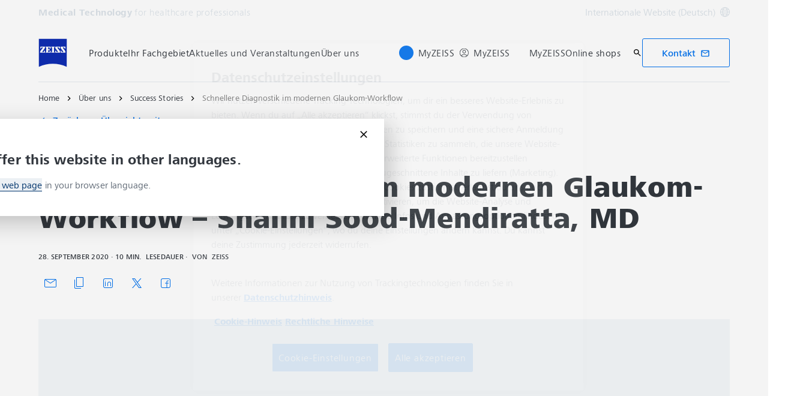

--- FILE ---
content_type: text/html; charset=UTF-8
request_url: https://www.zeiss.com/meditec/de/ueber-uns/erfolgsgeschichten-von-zeiss-medical-technology/schnellere-diagnostik-im-modernen-glaukom-workflow.html
body_size: 31886
content:
<!DOCTYPE HTML>
<html lang="de" dir="ltr">
    <head>
    <meta charset="UTF-8"/>
    <meta http-equiv="X-UA-Compatible" content="IE=edge"/>
    <meta name="viewport" content="width=device-width, initial-scale=1.0"/>
    <title>Schnellere Diagnostik im modernen Glaukom-Workflow</title>
    
    <meta name="robots" content="index, follow"/>
    
    <meta name="template" content="all_article-inspirational_001"/>
    <meta name="page_context_language" content="de"/>
    <meta name="page_context_country" content="INT"/>
    <meta name="page_context_locale" content="de_xi"/>
    <meta name="page_context_sbu" content="MED-HCP"/>
    
    
    
        <script defer="defer" type="text/javascript" src="/.rum/@adobe/helix-rum-js@%5E2/dist/rum-standalone.js"></script>
<link rel="alternate" href="https://www.zeiss.com/meditec/en/about-us/success-stories-from-zeiss-medical-technology/operating-at-the-speed-of-diagnostics-in-the-upgraded-glaucoma-workflow.html" hreflang="x-default"/>
    
        <link rel="alternate" href="https://www.zeiss.fr/meditec/a-propos-de-nous/histoires-de-reussite-de-zeiss-medical-technology/operer-a-la-vitesse-du-diagnostic-dans-le-flux-de-taches-ameliore-pour-le-glaucome.html" hreflang="fr-fr"/>
    
    
        <link rel="alternate" href="https://www.zeiss.com/meditec/fr/a-propos-de-nous/histoires-de-reussite-de-zeiss-medical-technology/operer-a-la-vitesse-du-diagnostic-dans-le-flux-de-taches-ameliore-pour-le-glaucome.html" hreflang="fr"/>
    
        <link rel="alternate" href="https://www.zeiss.com/meditec/de/ueber-uns/erfolgsgeschichten-von-zeiss-medical-technology/schnellere-diagnostik-im-modernen-glaukom-workflow.html" hreflang="de"/>
    
        <link rel="alternate" href="https://www.zeiss.com/meditec/it/chi-siamo/stories-from-zeiss-medical-technology/operare-alla-velocita-della-diagnostica-nel-flusso-di-lavoro-aggiornato-per-il-glaucoma.html" hreflang="it"/>
    
        <link rel="alternate" href="https://www.zeiss.com/meditec/pt/sobre/stories-from-zeiss-medical-technology/trabalhar-a-velocidade-do-diagnostico-com-o-fluxo-de-trabalho-de-glaucoma-atualizado.html" hreflang="pt"/>
    
        <link rel="alternate" href="https://www.zeiss.com/meditec/es/acerca-de-nosotros/historias-de-exito-de-zeiss-medical-technology/intervencion-paralela-al-diagnostico-en-el-nuevo-flujo-de-trabajo-de-glaucoma.html" hreflang="es"/>
    
    
    


    
    

  <link rel="preload" href="/bin/core/services/userdataprovider/datalayer.json/content/med-hcp/international/website/de/about-us/stories-from-zeiss-medical-technology/operating-at-the-speed-of-diagnostics-in-the-upgraded-glaucoma-workflow" as="fetch"/>
  <link rel="preload" href="/bin/core/cached/services/crisis/content.json?context=/content/med-hcp/international/website/de/about-us/stories-from-zeiss-medical-technology/operating-at-the-speed-of-diagnostics-in-the-upgraded-glaucoma-workflow" as="fetch"/>

  <link rel="preload" href="/etc.clientlibs/zeiss-aem-app/jupiter/clientlibs/jupiter-components.all.lc-e2013118cfe8d93b4bc523dcbb8bc43e-lc.js" as="script"/>


  <link rel="preload" href="/etc.clientlibs/zeiss-aem-app/jupiter/clientlibs/jupiter-components.app/resources/assets/fonts/ZEISSFrutigerNextUI-Reg.woff2" as="font" type="font/woff2" crossorigin="anonymous"/>
  <link rel="preload" href="/etc.clientlibs/zeiss-aem-app/jupiter/clientlibs/jupiter-components.app/resources/assets/fonts/ZEISSFrutigerNextUI-Bold.woff2" as="font" type="font/woff2" crossorigin="anonymous"/>
  <link rel="preload" href="/etc.clientlibs/zeiss-aem-app/jupiter/clientlibs/jupiter-components.app/resources/assets/fonts/ZEISSFrutigerNextUI-Light.woff2" as="font" type="font/woff2" crossorigin="anonymous"/>
  <link rel="preload" href="/etc.clientlibs/zeiss-aem-app/jupiter/clientlibs/jupiter-components.app/resources/assets/fonts/ZEISSFrutigerNextUI-Medium.woff2" as="font" type="font/woff2" crossorigin="anonymous"/>
  <link rel="preload" href="/etc.clientlibs/zeiss-aem-app/jupiter/clientlibs/jupiter-components.app/resources/assets/fonts/ZEISSFrutigerNextUI-Heavy.woff2" as="font" type="font/woff2" crossorigin="anonymous"/>
  <link rel="preload" href="/etc.clientlibs/zeiss-aem-app/jupiter/clientlibs/jupiter-components.app/resources/assets/fonts/ZEISSIcons.woff" as="font" type="font/woff" crossorigin="anonymous"/>



    
    <script>
  dataLayer = [ {
  "pageArea" : "web",
  "pageCountry" : "INT",
  "pageEnvironment" : "prod_publish",
  "pageIdentifier" : "main",
  "pageLanguage" : "de",
  "pageLocation" : "ALL_Article-Inspirational_001",
  "pageName" : "operating-at-the-speed-of-diagnostics-in-the-upgraded-glaucoma-workflow",
  "pagePool" : "med",
  "pageTags" : "",
  "pageLoginUrl" : "https://www.zeiss.com/meditec/de/ueber-uns/erfolgsgeschichten-von-zeiss-medical-technology/schnellere-diagnostik-im-modernen-glaukom-workflow.html?zeissid=login",
  "pageLogoutUrl" : "https://www.zeiss.com/meditec/de/ueber-uns/erfolgsgeschichten-von-zeiss-medical-technology/schnellere-diagnostik-im-modernen-glaukom-workflow.html?zeissid=logout",
  "contentHierarchy1" : "about-us",
  "contentHierarchy2" : "stories-from-zeiss-medical-technology",
  "productName" : "",
  "queryParamSessionStorageMapping" : [ {
    "sessionStorageKey" : "FORM_INIT_DATA_utmcampaign",
    "queryParamName" : "utm_campaign"
  }, {
    "sessionStorageKey" : "FORM_INIT_DATA_utmcontent",
    "queryParamName" : "utm_content"
  }, {
    "sessionStorageKey" : "FORM_INIT_DATA_utmsource",
    "queryParamName" : "utm_source"
  }, {
    "sessionStorageKey" : "FORM_INIT_DATA_utmterm",
    "queryParamName" : "utm_term"
  }, {
    "sessionStorageKey" : "FORM_INIT_DATA_utmparameter",
    "queryParamName" : "utm_parameter"
  } ]
} ];
</script>
 
    
<script>

  const configureDatalayerGTM = () => {

    if ( typeof userdata != 'undefined' && userdata.accountid  ) {
      dataLayer[0].userLoginState = 'true';
      dataLayer[0].userId = userdata.accountid;
      if ( userdata.zeissid
      && userdata.zeissid.organization
      && userdata.zeissid.organization.zeisscustomerno ) {
        dataLayer[0].zeissid = dataLayer[0].zeissid || {};
        dataLayer[0].zeissid.organisation = dataLayer[0].zeissid.organisation || {};
        dataLayer[0].zeissid.organisation.zeisscustomerno = userdata.zeissid.organization.zeisscustomerno;
      }
      if ( userdata.mkto_med_myzeiss ) {
        dataLayer[0].mkto_med_myzeiss = dataLayer[0].mkto_med_myzeiss || {};
        if ( userdata.mkto_med_myzeiss.myZEISSInterest ) {
            dataLayer[0].mkto_med_myzeiss.myZEISSInterest = userdata.mkto_med_myzeiss.myZEISSInterest;
        }
        if ( userdata.mkto_med_myzeiss.myZEISSProfession ) {
            dataLayer[0].mkto_med_myzeiss.myZEISSProfession = userdata.mkto_med_myzeiss.myZEISSProfession;
        }
        if ( userdata.mkto_med_myzeiss.myZEISSRole ) {
            dataLayer[0].mkto_med_myzeiss.myZEISSRole = userdata.mkto_med_myzeiss.myZEISSRole;
        }
      }
    }
    else {
      dataLayer[0].userLoginState = 'false';
    }

    if (typeof userdata != 'undefined') {
      dataLayer[0].country = userdata.country;
      dataLayer[0].language = userdata.language;
    }
  };

  const loadGTM = () => {
    const delay = 0;

    setTimeout(() => {
      console.info(`adding GTM after delay of 0ms.`);

      configureDatalayerGTM();

      const w = window, d = document, s = "script", l = "dataLayer", i = "GTM-PMTCS9RP";

      w[l] = w[l] || [];
      w[l].push({ "gtm.start": new Date().getTime(), event: "gtm.js" });
      var f = d.getElementsByTagName(s)[0],
        j = d.createElement(s),
        dl = l != "dataLayer" ? "&l=" + l : "";
      j.async = true;
      j.src = "https://www.googletagmanager.com/gtm.js?id=" + i + dl;

      f.parentNode.insertBefore(j, f)
    }, delay);
  };
</script>



 
    
  <script>
    const ENDPOINT_USERDATA = "\/bin\/core\/services\/userdataprovider\/datalayer.json\/content\/med\u002Dhcp\/international\/website\/de\/about\u002Dus\/stories\u002Dfrom\u002Dzeiss\u002Dmedical\u002Dtechnology\/operating\u002Dat\u002Dthe\u002Dspeed\u002Dof\u002Ddiagnostics\u002Din\u002Dthe\u002Dupgraded\u002Dglaucoma\u002Dworkflow";
    const ENDPOINT_CRISIS_CONFIG = "\/bin\/core\/cached\/services\/crisis\/content.json?context=\/content\/med\u002Dhcp\/international\/website\/de\/about\u002Dus\/stories\u002Dfrom\u002Dzeiss\u002Dmedical\u002Dtechnology\/operating\u002Dat\u002Dthe\u002Dspeed\u002Dof\u002Ddiagnostics\u002Din\u002Dthe\u002Dupgraded\u002Dglaucoma\u002Dworkflow";

    const URL_JUPITER_JS_LIBS = ["\/etc.clientlibs\/zeiss\u002Daem\u002Dapp\/jupiter\/clientlibs\/jupiter\u002Dcomponents.all.lc\u002De2013118cfe8d93b4bc523dcbb8bc43e\u002Dlc.js"];

    const fetchDataFromEndpoint = async (url) => {
      try {
        <!--/* necessary to exactly match preload request in <link> elements */-->
        const options = {
          credentials: 'include',
          mode: 'no-cors'
        }

        const response = await fetch(url, options);

        if (!response.ok) throw `non-success status code ${response.status} received.`;

        return response.json();
      }
      catch (e) {
        console.error(`fetching url ${url} failed: ${e}`)
      }
    }

    const loadCrisisConfig = async () => {
      return fetchDataFromEndpoint(ENDPOINT_CRISIS_CONFIG);
    }
    const loadUserdata = async () => {
      return fetchDataFromEndpoint(ENDPOINT_USERDATA);
    }

    const executeJS = async ( url, async=false ) => {
      const SCRIPT_TAG_NAME = 'script'
      const ref_node = document.getElementsByTagName(SCRIPT_TAG_NAME)[0];

      let script_node = document.createElement(SCRIPT_TAG_NAME);

      script_node.async= async;
      script_node.src = url;

      ref_node.parentNode.insertBefore(script_node, ref_node);
    }

    const loadInitialJupiterJS = async () => {
      URL_JUPITER_JS_LIBS.forEach( async (js_url)  => { executeJS(js_url, false); } )
    }

    const bootstrapJS = async () => {
      const data = await Promise.all([loadUserdata(), loadCrisisConfig()]);

      window.userdata = data[0];
      window.crisisConfig = data[1];
    }

    bootstrapJS().then(() => {
      loadInitialJupiterJS();
      loadGTM();
    });
  </script>

 

    
    <script type="application/ld+json">
        {"@context":"https://schema.org","@type":"BreadcrumbList","itemListElement":[{"@type":"ListItem","position":1,"name":"Home","item":"https://www.zeiss.com/meditec/de/home.html"},{"@type":"ListItem","position":2,"name":"Über uns","item":"https://www.zeiss.com/meditec/de/ueber-uns.html"},{"@type":"ListItem","position":3,"name":"Success Stories","item":"https://www.zeiss.com/meditec/de/ueber-uns/erfolgsgeschichten-von-zeiss-medical-technology.html"},{"@type":"ListItem","position":4,"name":"Schnellere Diagnostik im modernen Glaukom-Workflow","item":"https://www.zeiss.com/meditec/de/ueber-uns/erfolgsgeschichten-von-zeiss-medical-technology/schnellere-diagnostik-im-modernen-glaukom-workflow.html"}]}
    </script>

    
    

    <script type="application/ld+json">{"@context":"https://schema.org","@type":"Organization","url":"https://www.zeiss.com","logo":"https://www.zeiss.com/etc.clientlibs/zeiss-aem-app/jupiter/clientlibs/jupiter-components.app/resources/assets/icons/symbols/zeiss-logo.svg"}</script>
    <meta property="og:url" content="https://www.zeiss.com/meditec/de/ueber-uns/erfolgsgeschichten-von-zeiss-medical-technology/schnellere-diagnostik-im-modernen-glaukom-workflow.html"/>
<meta property="og:type" content="website"/>
<meta property="og:title" content="Schnellere Diagnostik im modernen Glaukom-Workflow"/>
<meta property="og:locale" content="de_XI"/>
<meta property="og:image" content="https://www.zeiss.com/content/dam/med-hcp/reference-master/about-us/med-stories/dr-shalini-sood/images/dr-shalini-sood-advocates-clinic-motion.jpg"/>



    
    

    
  <link rel="apple-touch-icon" sizes="180x180" href="/etc.clientlibs/zeiss-aem-app/jupiter/clientlibs/jupiter-components.app/resources/assets/favicons/apple-touch-icon.png"/>
  <link rel="icon" type="image/png" sizes="32x32" href="/etc.clientlibs/zeiss-aem-app/jupiter/clientlibs/jupiter-components.app/resources/assets/favicons/favicon-32x32.png"/>
  <link rel="icon" type="image/png" sizes="16x16" href="/etc.clientlibs/zeiss-aem-app/jupiter/clientlibs/jupiter-components.app/resources/assets/favicons/favicon-16x16.png"/>
  <link rel="manifest" href="/etc.clientlibs/zeiss-aem-app/jupiter/clientlibs/jupiter-components.app/resources/assets/favicons/site.webmanifest"/>
  <link rel="mask-icon" href="/etc.clientlibs/zeiss-aem-app/jupiter/clientlibs/jupiter-components.app/resources/assets/favicons/safari-pinned-tab.svg" color="#0f2db3"/>
  <meta name="msapplication-TileColor" content="#ffffff"/>
  <meta name="msapplication-square150x150logo" content="/etc.clientlibs/zeiss-aem-app/jupiter/clientlibs/jupiter-components.app/resources/assets/favicons/mstile-150x150.png"/>
  <meta name="theme-color" content="#ffffff"/>

    <link rel="canonical" href="https://www.zeiss.com/meditec/de/ueber-uns/erfolgsgeschichten-von-zeiss-medical-technology/schnellere-diagnostik-im-modernen-glaukom-workflow.html"/>
    

  
<link href="/etc.clientlibs/zeiss-aem-app/jupiter/clientlibs/jupiter-components.all.lc-b934a7b9e16c20d8c72f23a5503f9ca3-lc.css" rel="stylesheet" type="text/css">

  










    <link media="print" rel="stylesheet" href="/etc.clientlibs/zeiss-aem-app/jupiter/clientlibs/jupiter-components.print.lc-73db7cd60bc53c7dbc630f239b325af1-lc.css" type="text/css">



    
    
    

    

    
    
    

</head>
    <body class="page basicpage no-js
                 ">
        <script>document.body.classList.remove('no-js');</script>
        
        
        
            <noscript>
  <iframe src="https://www.googletagmanager.com/ns.html?id=GTM-PMTCS9RP" height="0" width="0" style="display:none;visibility:hidden"></iframe>
</noscript>

            
<header class="main-header header exclude-site-search
               
               
                header--no-campaign" data-module="Header">
    <a href="#content" class="header__skip-link" data-js-select="Header_skip-link" data-track-auto="true" data-track-event="{&#34;name&#34;:&#34;Navigation&#34;,&#34;type&#34;:&#34;&#34;,&#34;action&#34;:&#34;Click&#34;,&#34;value&#34;:&#34;Skip Navigation&#34;,&#34;detail&#34;:&#34;&#34;,&#34;moduleSection&#34;:&#34;Header&#34;,&#34;moduleType&#34;:&#34;Navigation&#34;}">
        <p class="header__skip-link__text">Zum Hauptinhalt wechseln</p>
    </a>
    
    

    
    

    <div class="header__meta grid__container grid__container--full-bleed" data-js-select="Header_meta">
        <div class="grid__structure">
            <div class="grid__column grid__column--100 ">
                <div class="grid__background-column"></div>
                <div class="header__flex__container ">
                    <div class="header__flex__structure">
                        
                        <div class="header__website-area-name visible-from-m">
                            Medical Technology
                            <span class="header__target_group_identifier">for healthcare professionals</span>
                        </div>

                        
                        <ul class="header__first-level-links-list header__utility-links">

    
    
    <li class="header__first-level-links-list-item">
        
        <a data-tracking-id="Country Switch" class="header__first-level-link header__first-level-link__country-switch" data-js-select="Header__country-switch-jumpmark" title="Land wechseln" aria-label="Wechseln Sie zur Länderauswahl in der Fußzeile." data-track-auto="true" data-track-event="{&#34;name&#34;:&#34;Functional&#34;,&#34;type&#34;:&#34;&#34;,&#34;action&#34;:&#34;Open&#34;,&#34;value&#34;:&#34;Open Country Switch&#34;,&#34;detail&#34;:&#34;&#34;,&#34;moduleSection&#34;:&#34;Header&#34;,&#34;moduleType&#34;:&#34;Country Switch&#34;}" href="#countrySwitch">
          Internationale Website (Deutsch)
          <span class="header__first-level-link__country-switch__icon">
            
  <span class="icon icon-inline-beyond/16px/Language">
    <span class="svg-scale-wrapper" style="padding-bottom: 100%;">
      <svg width="16" height="16" viewBox="0 0 16 16" fill="none" xmlns="http://www.w3.org/2000/svg">
<g clip-path="url(#clip0_870_5604)">
<path fill-rule="evenodd" clip-rule="evenodd" d="M8.72982 15.9672C12.8061 15.5985 16 12.1723 16 8.00001C16 3.84374 12.8305 0.427758 8.77663 0.0372306C8.5 0 8.30374 8.90015e-06 8.00017 1.8468e-07C7.7148 -8.00797e-06 7.5 0.000109799 7.27018 0.0328572C3.19394 0.401492 0 3.82776 0 8.00001C0 12.1563 3.16951 15.5723 7.22337 15.9628C7.5 16 7.5 16 7.99985 16C8.5 16 8.5 16 8.72982 15.9672ZM12.9919 12.9073C12.1167 13.7975 11.0051 14.4547 9.75895 14.7772C10.3975 13.9683 10.9811 13.0794 11.4441 12.1399C11.9938 12.3512 12.5134 12.6095 12.9919 12.9073ZM13.6464 12.1382C13.0924 11.7813 12.4887 11.4736 11.849 11.2244C12.1941 10.3428 12.422 9.42725 12.4834 8.50001H14.9824C14.8867 9.85574 14.405 11.1049 13.6464 12.1382ZM14.9824 7.50001C14.8877 6.15861 14.4151 4.92156 13.6704 3.8947C13.1346 4.27488 12.5689 4.58098 11.9694 4.81981C12.2603 5.66523 12.4402 6.55863 12.4875 7.50001H14.9824ZM11.486 7.50001C11.4397 6.67451 11.2792 5.88627 11.0199 5.13512C10.0933 5.38552 9.09064 5.50015 8.00009 5.50015C7.00216 5.50015 6.02362 5.35689 5.10043 5.09455C4.78739 5.88324 4.58075 6.69212 4.51922 7.50001H11.486ZM11.4808 8.50001H4.51397C4.56029 9.32553 4.72078 10.1138 4.98008 10.8649C5.90674 10.6145 6.90944 10.4999 8.00003 10.4999C8.99792 10.4999 9.97643 10.6431 10.8996 10.9054C11.2126 10.1168 11.4192 9.30789 11.4808 8.50001ZM3.51664 7.50001C3.57797 6.57277 3.80588 5.65719 4.15099 4.7756C3.51134 4.52635 2.9076 4.21865 2.3536 3.86181C1.59503 4.8951 1.11326 6.14426 1.01758 7.50001H3.51664ZM1.01758 8.50001C1.11225 9.84144 1.58489 11.0785 2.32964 12.1054C2.8654 11.7252 3.43111 11.4191 4.03057 11.1803C3.7397 10.3348 3.55976 9.44142 3.5125 8.50001H1.01758ZM13.0245 3.12618C12.5768 3.43628 12.103 3.69009 11.5977 3.89138C11.1677 2.9526 10.5995 2.07833 9.92693 1.26858C11.1204 1.6096 12.1836 2.25945 13.0245 3.12618ZM10.6388 4.20138C10.0904 3.04101 9.30215 1.97683 8.33836 1.00805C8.22625 1.00271 8.11344 1.00001 8 1.00001C7.91073 1.00001 7.82185 1.00168 7.7334 1.005C6.87855 1.95188 6.09792 3.03073 5.51793 4.1724C6.31001 4.3843 7.14669 4.50015 8.00009 4.50015C8.96612 4.50015 9.83991 4.40453 10.6388 4.20138ZM8.26661 14.995C9.12146 14.0481 9.90209 12.9693 10.4821 11.8276C9.69003 11.6157 8.85339 11.4999 8.00003 11.4999C7.03396 11.4999 6.16013 11.5955 5.36121 11.7987C5.90959 12.959 6.69786 14.0232 7.66164 14.992C7.77375 14.9973 7.88656 15 8 15C8.08927 15 8.17815 14.9983 8.26661 14.995ZM6.24105 1.22285C4.99487 1.54537 3.88338 2.20252 3.00817 3.0927C3.48663 3.39044 4.00621 3.64882 4.55594 3.86005C5.01892 2.92062 5.60246 2.03169 6.24105 1.22285ZM4.40233 12.1087C3.89698 12.31 3.42323 12.5638 2.97553 12.8739C3.81642 13.7406 4.87959 14.3904 6.07307 14.7314C5.40055 13.9217 4.83232 13.0475 4.40233 12.1087Z" fill="#FF00CD"/>
</g>
<defs>
<clipPath id="clip0_870_5604">
<rect width="16" height="16" fill="white"/>
</clipPath>
</defs>
</svg>

    </span>
   </span>

          </span>
        </a>
    </li>


    
</ul>

                    </div>
                </div>
            </div>
        </div>
    </div>

    <div class="grid__container">
        <div class="grid__structure">
            <div class="header__navigation-area">
                <span id="external-link-description" class="visually-hidden" aria-hidden="true">
                    Öffnet sich in einem neuen Tab
                </span>
                
                <a href="https://www.zeiss.com/meditec/de/home.html" aria-label="Homepage von Medical Technology for healthcare professionals" data-track-auto="true" data-track-event="{&#34;name&#34;:&#34;Navigation&#34;,&#34;type&#34;:&#34;Logo&#34;,&#34;action&#34;:&#34;Click&#34;,&#34;value&#34;:&#34;Logo&#34;,&#34;detail&#34;:&#34;https://www.zeiss.com/meditec/de/home.html&#34;,&#34;moduleSection&#34;:&#34;Header&#34;,&#34;moduleType&#34;:&#34;Navigation&#34;}" data-js-select="Header_Logo" class="header__logo">
                    
  <span class="icon icon-symbols-zeiss-logo icon--symbol">
    <span class="svg-scale-wrapper" style="padding-bottom: 100%;">
      <svg focusable="false" xmlns:xlink="http://www.w3.org/1999/xlink">
        <use xlink:href="/etc.clientlibs/zeiss-aem-app/jupiter/clientlibs/jupiter-components.app/resources/assets/icons/symbols-sprite-generated/symbols-sprite.svg#svgsymbol-zeiss-logo"/>
      </svg>
    </span>
  </span>

                </a>

                
                <a href="#" aria-label="Klicken Sie hier, um zur letzten Navigationsebene zurückzukehren" title="Klicken Sie hier, um zur letzten Navigationsebene zurückzukehren" data-js-select="Header_Back-link" class="plain-link header__backlink">
                    
  <span class="icon icon-symbols-chevron-left icon--symbol">
    <span class="svg-scale-wrapper" style="padding-bottom: 100%;">
      <svg focusable="false" xmlns:xlink="http://www.w3.org/1999/xlink">
        <use xlink:href="/etc.clientlibs/zeiss-aem-app/jupiter/clientlibs/jupiter-components.app/resources/assets/icons/symbols-sprite-generated/symbols-sprite.svg#svgsymbol-chevron-left"/>
      </svg>
    </span>
  </span>

                    Zurück
                </a>

                <!--googleoff: all-->
                <div class="header__website-area-name hide-from-m">Medical Technology</div>
                <!--googleon: all-->

                <div class="header__navigation visible-from-l" data-js-select="Header_navigation" data-tracking-id="Navigation">
                    <div class="header__target_group_identifier hide-from-m">for healthcare professionals</div>

                    <div class="header__first-level-container header__first-level-container--main-navigation" data-js-select="Header_first-level">
                        
                        <nav aria-label="Hauptnavigation"><ul class="header__first-level-links-list">
    <li class="header__first-level-links-list-item">
    <a class="header__first-level-link     header__first-level-link--lazy" data-track-auto="false" aria-controls="content-med-hcp-international-website-de-product-portfolio" aria-haspopup="true" aria-expanded="false" data-track-event="{&#34;name&#34;:&#34;Navigation&#34;,&#34;type&#34;:&#34;&#34;,&#34;action&#34;:&#34;Expand&#34;,&#34;value&#34;:&#34;Produkte&#34;,&#34;detail&#34;:&#34;&#34;,&#34;moduleSection&#34;:&#34;Header&#34;,&#34;moduleType&#34;:&#34;Navigation&#34;}" data-megamenu="content-med-hcp-international-website-de-product-portfolio" data-megamenu-fetch-url="https://www.zeiss.com/meditec/de/produkte/_jcr_content/megaMenu.fetch.html" href="https://www.zeiss.com/meditec/de/produkte.html" aria-label="Produkte">
        
        <span class="header__first-level-link__label">Produkte</span>
        
        <span class="header__first-level-link__child-indication" aria-hidden="true">
  <span class="icon icon-inline-beyond/16px/ChevronExpand">
    <span class="svg-scale-wrapper" style="padding-bottom: 100%;">
      <svg width="16" height="16" viewBox="0 0 16 16" fill="none" xmlns="http://www.w3.org/2000/svg">
<path fill-rule="evenodd" clip-rule="evenodd" d="M13.3536 5.85359L8.00004 11.2071L2.64648 5.85359L3.35359 5.14649L8.00004 9.79293L12.6465 5.14649L13.3536 5.85359Z" fill="#FF00CD"/>
</svg>

    </span>
   </span>
</span>
    </a>
</li>

    <li class="header__first-level-links-list-item">
    <a class="header__first-level-link     header__first-level-link--lazy" data-track-auto="false" aria-controls="content-med-hcp-international-website-de-specialties" aria-haspopup="true" aria-expanded="false" data-track-event="{&#34;name&#34;:&#34;Navigation&#34;,&#34;type&#34;:&#34;&#34;,&#34;action&#34;:&#34;Expand&#34;,&#34;value&#34;:&#34;Ihr Fachgebiet&#34;,&#34;detail&#34;:&#34;&#34;,&#34;moduleSection&#34;:&#34;Header&#34;,&#34;moduleType&#34;:&#34;Navigation&#34;}" data-megamenu="content-med-hcp-international-website-de-specialties" data-megamenu-fetch-url="https://www.zeiss.com/meditec/de/ihr-fachgebiet/_jcr_content/megaMenu.fetch.html" href="https://www.zeiss.com/meditec/de/ihr-fachgebiet.html" aria-label="Ihr Fachgebiet">
        
        <span class="header__first-level-link__label">Ihr Fachgebiet</span>
        
        <span class="header__first-level-link__child-indication" aria-hidden="true">
  <span class="icon icon-inline-beyond/16px/ChevronExpand">
    <span class="svg-scale-wrapper" style="padding-bottom: 100%;">
      <svg width="16" height="16" viewBox="0 0 16 16" fill="none" xmlns="http://www.w3.org/2000/svg">
<path fill-rule="evenodd" clip-rule="evenodd" d="M13.3536 5.85359L8.00004 11.2071L2.64648 5.85359L3.35359 5.14649L8.00004 9.79293L12.6465 5.14649L13.3536 5.85359Z" fill="#FF00CD"/>
</svg>

    </span>
   </span>
</span>
    </a>
</li>

    <li class="header__first-level-links-list-item">
    <a class="header__first-level-link     header__first-level-link--lazy" data-track-auto="false" aria-controls="content-med-hcp-international-website-de-news-stories" aria-haspopup="true" aria-expanded="false" data-track-event="{&#34;name&#34;:&#34;Navigation&#34;,&#34;type&#34;:&#34;&#34;,&#34;action&#34;:&#34;Expand&#34;,&#34;value&#34;:&#34;Aktuelles und Veranstaltungen&#34;,&#34;detail&#34;:&#34;&#34;,&#34;moduleSection&#34;:&#34;Header&#34;,&#34;moduleType&#34;:&#34;Navigation&#34;}" data-megamenu="content-med-hcp-international-website-de-news-stories" data-megamenu-fetch-url="https://www.zeiss.com/meditec/de/aktuelles-veranstaltungen/_jcr_content/megaMenu.fetch.html" href="https://www.zeiss.com/meditec/de/aktuelles-veranstaltungen.html" aria-label="Aktuelles und Veranstaltungen">
        
        <span class="header__first-level-link__label">Aktuelles und Veranstaltungen</span>
        
        <span class="header__first-level-link__child-indication" aria-hidden="true">
  <span class="icon icon-inline-beyond/16px/ChevronExpand">
    <span class="svg-scale-wrapper" style="padding-bottom: 100%;">
      <svg width="16" height="16" viewBox="0 0 16 16" fill="none" xmlns="http://www.w3.org/2000/svg">
<path fill-rule="evenodd" clip-rule="evenodd" d="M13.3536 5.85359L8.00004 11.2071L2.64648 5.85359L3.35359 5.14649L8.00004 9.79293L12.6465 5.14649L13.3536 5.85359Z" fill="#FF00CD"/>
</svg>

    </span>
   </span>
</span>
    </a>
</li>

    <li class="header__first-level-links-list-item">
    <a class="header__first-level-link     header__first-level-link--lazy" data-track-auto="false" aria-controls="content-med-hcp-international-website-de-about-us" aria-haspopup="true" aria-expanded="false" data-track-event="{&#34;name&#34;:&#34;Navigation&#34;,&#34;type&#34;:&#34;&#34;,&#34;action&#34;:&#34;Expand&#34;,&#34;value&#34;:&#34;Über uns&#34;,&#34;detail&#34;:&#34;&#34;,&#34;moduleSection&#34;:&#34;Header&#34;,&#34;moduleType&#34;:&#34;Navigation&#34;}" data-megamenu="content-med-hcp-international-website-de-about-us" data-megamenu-fetch-url="https://www.zeiss.com/meditec/de/ueber-uns/_jcr_content/megaMenu.fetch.html" href="https://www.zeiss.com/meditec/de/ueber-uns.html" aria-label="Über uns">
        
        <span class="header__first-level-link__label">Über uns</span>
        
        <span class="header__first-level-link__child-indication" aria-hidden="true">
  <span class="icon icon-inline-beyond/16px/ChevronExpand">
    <span class="svg-scale-wrapper" style="padding-bottom: 100%;">
      <svg width="16" height="16" viewBox="0 0 16 16" fill="none" xmlns="http://www.w3.org/2000/svg">
<path fill-rule="evenodd" clip-rule="evenodd" d="M13.3536 5.85359L8.00004 11.2071L2.64648 5.85359L3.35359 5.14649L8.00004 9.79293L12.6465 5.14649L13.3536 5.85359Z" fill="#FF00CD"/>
</svg>

    </span>
   </span>
</span>
    </a>
</li>

</ul>
</nav>
                        
                        <nav class="header__my-zeiss-area" data-js-select="Header_my-zeiss-area" aria-label="Zusätzliche Navigation">
                            <ul class="header__first-level-links-list" data-tracking-id="Primary utility links">
    
    
        
        <li class="header__first-level-links-list-item">
    <a class="header__first-level-link header__first-level-link--my-zeiss-area--logged-in   header__first-level-link--my-zeiss-area header__first-level-link--lazy" data-track-auto="false" aria-controls="header-myZEISS" aria-haspopup="true" aria-expanded="false" data-track-event="{&#34;name&#34;:&#34;Navigation&#34;,&#34;type&#34;:&#34;&#34;,&#34;action&#34;:&#34;Expand&#34;,&#34;value&#34;:&#34;MyZEISS&#34;,&#34;detail&#34;:&#34;&#34;,&#34;moduleSection&#34;:&#34;Header&#34;,&#34;moduleType&#34;:&#34;Navigation&#34;}" data-js-select="Header_my-zeiss-link" data-megamenu="header-myZEISS" data-megamenu-fetch-url="https://www.zeiss.com/meditec/de/ueber-uns/erfolgsgeschichten-von-zeiss-medical-technology/schnellere-diagnostik-im-modernen-glaukom-workflow.resourceProxySuffix.suffix.html/content/med-hcp/international/website/de/_jcr_content/myZeissLoggedIn.html" href="#header-myZEISS" title="MyZEISS" aria-label="MyZEISS">
        
        <span class="header__first-level-link__label">MyZEISS</span>
        <div class="header__first-level-link__avatar-container">
            
            <span class="header__first-level-link__avatar header__first-level-link__avatar--abbreviation">
                  <span data-replace="initials"></span>
                  
            </span>
            
            
        </div>
        <span class="header__first-level-link__child-indication" aria-hidden="true">
  <span class="icon icon-inline-beyond/16px/ChevronExpand">
    <span class="svg-scale-wrapper" style="padding-bottom: 100%;">
      <svg width="16" height="16" viewBox="0 0 16 16" fill="none" xmlns="http://www.w3.org/2000/svg">
<path fill-rule="evenodd" clip-rule="evenodd" d="M13.3536 5.85359L8.00004 11.2071L2.64648 5.85359L3.35359 5.14649L8.00004 9.79293L12.6465 5.14649L13.3536 5.85359Z" fill="#FF00CD"/>
</svg>

    </span>
   </span>
</span>
    </a>
</li>


        
        <li class="header__first-level-links-list-item">
  
  
    <a class="header__first-level-link header__first-level-link--my-zeiss-area--logged-out   header__first-level-link--my-zeiss-area header__first-level-link--lazy" data-track-auto="false" aria-controls="header-myZEISS" aria-haspopup="true" aria-expanded="false" data-track-event="{&#34;name&#34;:&#34;Navigation&#34;,&#34;type&#34;:&#34;&#34;,&#34;action&#34;:&#34;Expand&#34;,&#34;value&#34;:&#34;MyZEISS&#34;,&#34;detail&#34;:&#34;&#34;,&#34;moduleSection&#34;:&#34;Header&#34;,&#34;moduleType&#34;:&#34;Navigation&#34;}" data-js-select="Header_my-zeiss-link" data-megamenu="header-myZEISS" data-megamenu-fetch-url="https://www.zeiss.com/meditec/de/ueber-uns/erfolgsgeschichten-von-zeiss-medical-technology/schnellere-diagnostik-im-modernen-glaukom-workflow.resourceProxySuffix.suffix.html/content/med-hcp/international/website/de/_jcr_content/myZeissLoggedOut.html" href="#header-myZEISS" title="MyZEISS" aria-label="MyZEISS">
        
        <span class="header__first-level-link__label">MyZEISS</span>
        <div class="header__first-level-link__avatar-container">
            
            
            
            <span class="header__first-level-link__avatar header__first-level-link__avatar--icon">
  <span class="icon icon-inline-beyond/16px/AccountCircle">
    <span class="svg-scale-wrapper" style="padding-bottom: 100%;">
      <svg width="17" height="16" viewBox="0 0 17 16" fill="none" xmlns="http://www.w3.org/2000/svg">
<g clip-path="url(#clip0_840_9633)">
<path fill-rule="evenodd" clip-rule="evenodd" d="M8.90125 9C10.5581 9 11.9012 7.65685 11.9012 6C11.9012 4.34315 10.5581 3 8.90125 3C7.24439 3 5.90125 4.34315 5.90125 6C5.90125 7.65685 7.24439 9 8.90125 9ZM8.90125 8C10.0058 8 10.9012 7.10457 10.9012 6C10.9012 4.89543 10.0058 4 8.90125 4C7.79668 4 6.90125 4.89543 6.90125 6C6.90125 7.10457 7.79668 8 8.90125 8Z" fill="#FF00CD"/>
<path fill-rule="evenodd" clip-rule="evenodd" d="M16.9012 8C16.9012 12.4183 13.3195 16 8.90125 16C4.48297 16 0.901245 12.4183 0.901245 8C0.901245 3.58172 4.48297 0 8.90125 0C13.3195 0 16.9012 3.58172 16.9012 8ZM13.4866 13.2893C12.2583 14.355 10.6551 15 8.90125 15C7.14737 15 5.54415 14.355 4.31586 13.2892C4.32216 13.2828 4.32917 13.2757 4.33688 13.268C4.38397 13.221 4.45722 13.151 4.55595 13.0656C4.75363 12.8946 5.05201 12.663 5.44575 12.4305C6.23237 11.9661 7.39546 11.5 8.9012 11.5C10.4069 11.5 11.57 11.9661 12.3566 12.4305C12.7504 12.663 13.0488 12.8946 13.2464 13.0656C13.3452 13.151 13.4184 13.221 13.4655 13.268C13.4732 13.2757 13.4803 13.2828 13.4866 13.2893ZM14.1935 12.5819C14.1867 12.575 14.1794 12.5677 14.1718 12.5601C14.1093 12.4977 14.0187 12.4115 13.9007 12.3094C13.6649 12.1054 13.3181 11.837 12.8651 11.5695C11.9582 11.0339 10.6213 10.5 8.9012 10.5C7.18113 10.5 5.84421 11.0339 4.93729 11.5695C4.48426 11.837 4.13748 12.1054 3.90169 12.3094C3.78368 12.4115 3.69312 12.4977 3.63059 12.5601C3.62296 12.5677 3.61576 12.575 3.60896 12.5818C2.54503 11.354 1.90125 9.75219 1.90125 8C1.90125 4.13401 5.03525 1 8.90125 1C12.7672 1 15.9012 4.13401 15.9012 8C15.9012 9.75222 15.2574 11.3541 14.1935 12.5819Z" fill="#FF00CD"/>
</g>
<defs>
<clipPath id="clip0_840_9633">
<rect width="16" height="16" fill="white" transform="translate(0.901245)"/>
</clipPath>
</defs>
</svg>

    </span>
   </span>
</span>
        </div>
        <span class="header__first-level-link__child-indication" aria-hidden="true">
  <span class="icon icon-inline-beyond/16px/ChevronExpand">
    <span class="svg-scale-wrapper" style="padding-bottom: 100%;">
      <svg width="16" height="16" viewBox="0 0 16 16" fill="none" xmlns="http://www.w3.org/2000/svg">
<path fill-rule="evenodd" clip-rule="evenodd" d="M13.3536 5.85359L8.00004 11.2071L2.64648 5.85359L3.35359 5.14649L8.00004 9.79293L12.6465 5.14649L13.3536 5.85359Z" fill="#FF00CD"/>
</svg>

    </span>
   </span>
</span>
    </a>


  
  
</li>

        
        


  
    <a class="header__first-level-link header__first-level-link--my-zeiss-area--dummy   header__first-level-link--my-zeiss-area " data-track-auto="true" data-track-event="{&#34;name&#34;:&#34;Navigation&#34;,&#34;type&#34;:null,&#34;action&#34;:null,&#34;value&#34;:&#34;MyZEISS&#34;,&#34;detail&#34;:&#34;&#34;,&#34;moduleSection&#34;:null,&#34;moduleType&#34;:null}" title="MyZEISS" aria-label="MyZEISS">
        
        <span class="header__first-level-link__label">MyZEISS</span>
        <div class="header__first-level-link__avatar-container">
            
            
            
            
        </div>
        
    </a>



    

    
    
        <li class="header__first-level-links-list-item">
    <a class="header__first-level-link     " data-track-auto="true" data-track-event="{&#34;name&#34;:&#34;CTA&#34;,&#34;type&#34;:&#34;Internal&#34;,&#34;action&#34;:&#34;Click&#34;,&#34;value&#34;:&#34;Online shops&#34;,&#34;detail&#34;:&#34;https://www.zeiss.com/meditec/de/ueber-uns/meditec-onlineshops.html&#34;,&#34;moduleSection&#34;:&#34;Header&#34;,&#34;moduleType&#34;:&#34;Primary Utility Links&#34;}" href="https://www.zeiss.com/meditec/de/ueber-uns/meditec-onlineshops.html" title="Online shops" aria-label="Online shops">
        
        <span class="header__first-level-link__label">Online shops</span>
        
        
    </a>
</li>
    

    
    
    

</ul>
                        </nav>
                    </div>

                    <!--googleoff: all-->
                    
                    <nav class="header__first-level-container header__my-zeiss-area--mobile hide-from-l" data-js-select="Header_my-zeiss-area--mobile" aria-label="Zusätzliche Navigation">
                        <ul class="header__first-level-links-list">
                            
    
    
        
        <li class="header__first-level-links-list-item">
    <a class="header__first-level-link header__first-level-link--my-zeiss-area--logged-in   header__first-level-link--my-zeiss-area header__first-level-link--lazy" data-track-auto="false" aria-controls="header-myZEISS" aria-haspopup="true" aria-expanded="false" data-track-event="{&#34;name&#34;:&#34;Navigation&#34;,&#34;type&#34;:&#34;&#34;,&#34;action&#34;:&#34;Expand&#34;,&#34;value&#34;:&#34;MyZEISS&#34;,&#34;detail&#34;:&#34;&#34;,&#34;moduleSection&#34;:&#34;Header&#34;,&#34;moduleType&#34;:&#34;Navigation&#34;}" data-js-select="Header_my-zeiss-link" data-megamenu="header-myZEISS" data-megamenu-fetch-url="https://www.zeiss.com/meditec/de/ueber-uns/erfolgsgeschichten-von-zeiss-medical-technology/schnellere-diagnostik-im-modernen-glaukom-workflow.resourceProxySuffix.suffix.html/content/med-hcp/international/website/de/_jcr_content/myZeissLoggedIn.html" href="#header-myZEISS" title="MyZEISS" aria-label="MyZEISS">
        
        <span class="header__first-level-link__label">MyZEISS</span>
        <div class="header__first-level-link__avatar-container">
            
            <span class="header__first-level-link__avatar header__first-level-link__avatar--abbreviation">
                  <span data-replace="initials"></span>
                  
            </span>
            
            
        </div>
        <span class="header__first-level-link__child-indication" aria-hidden="true">
  <span class="icon icon-inline-beyond/16px/ChevronExpand">
    <span class="svg-scale-wrapper" style="padding-bottom: 100%;">
      <svg width="16" height="16" viewBox="0 0 16 16" fill="none" xmlns="http://www.w3.org/2000/svg">
<path fill-rule="evenodd" clip-rule="evenodd" d="M13.3536 5.85359L8.00004 11.2071L2.64648 5.85359L3.35359 5.14649L8.00004 9.79293L12.6465 5.14649L13.3536 5.85359Z" fill="#FF00CD"/>
</svg>

    </span>
   </span>
</span>
    </a>
</li>


        
        <li class="header__first-level-links-list-item">
  
  
    <a class="header__first-level-link header__first-level-link--my-zeiss-area--logged-out   header__first-level-link--my-zeiss-area header__first-level-link--lazy" data-track-auto="false" aria-controls="header-myZEISS" aria-haspopup="true" aria-expanded="false" data-track-event="{&#34;name&#34;:&#34;Navigation&#34;,&#34;type&#34;:&#34;&#34;,&#34;action&#34;:&#34;Expand&#34;,&#34;value&#34;:&#34;MyZEISS&#34;,&#34;detail&#34;:&#34;&#34;,&#34;moduleSection&#34;:&#34;Header&#34;,&#34;moduleType&#34;:&#34;Navigation&#34;}" data-js-select="Header_my-zeiss-link" data-megamenu="header-myZEISS" data-megamenu-fetch-url="https://www.zeiss.com/meditec/de/ueber-uns/erfolgsgeschichten-von-zeiss-medical-technology/schnellere-diagnostik-im-modernen-glaukom-workflow.resourceProxySuffix.suffix.html/content/med-hcp/international/website/de/_jcr_content/myZeissLoggedOut.html" href="#header-myZEISS" title="MyZEISS" aria-label="MyZEISS">
        
        <span class="header__first-level-link__label">MyZEISS</span>
        <div class="header__first-level-link__avatar-container">
            
            
            
            <span class="header__first-level-link__avatar header__first-level-link__avatar--icon">
  <span class="icon icon-inline-beyond/16px/AccountCircle">
    <span class="svg-scale-wrapper" style="padding-bottom: 100%;">
      <svg width="17" height="16" viewBox="0 0 17 16" fill="none" xmlns="http://www.w3.org/2000/svg">
<g clip-path="url(#clip0_840_9633)">
<path fill-rule="evenodd" clip-rule="evenodd" d="M8.90125 9C10.5581 9 11.9012 7.65685 11.9012 6C11.9012 4.34315 10.5581 3 8.90125 3C7.24439 3 5.90125 4.34315 5.90125 6C5.90125 7.65685 7.24439 9 8.90125 9ZM8.90125 8C10.0058 8 10.9012 7.10457 10.9012 6C10.9012 4.89543 10.0058 4 8.90125 4C7.79668 4 6.90125 4.89543 6.90125 6C6.90125 7.10457 7.79668 8 8.90125 8Z" fill="#FF00CD"/>
<path fill-rule="evenodd" clip-rule="evenodd" d="M16.9012 8C16.9012 12.4183 13.3195 16 8.90125 16C4.48297 16 0.901245 12.4183 0.901245 8C0.901245 3.58172 4.48297 0 8.90125 0C13.3195 0 16.9012 3.58172 16.9012 8ZM13.4866 13.2893C12.2583 14.355 10.6551 15 8.90125 15C7.14737 15 5.54415 14.355 4.31586 13.2892C4.32216 13.2828 4.32917 13.2757 4.33688 13.268C4.38397 13.221 4.45722 13.151 4.55595 13.0656C4.75363 12.8946 5.05201 12.663 5.44575 12.4305C6.23237 11.9661 7.39546 11.5 8.9012 11.5C10.4069 11.5 11.57 11.9661 12.3566 12.4305C12.7504 12.663 13.0488 12.8946 13.2464 13.0656C13.3452 13.151 13.4184 13.221 13.4655 13.268C13.4732 13.2757 13.4803 13.2828 13.4866 13.2893ZM14.1935 12.5819C14.1867 12.575 14.1794 12.5677 14.1718 12.5601C14.1093 12.4977 14.0187 12.4115 13.9007 12.3094C13.6649 12.1054 13.3181 11.837 12.8651 11.5695C11.9582 11.0339 10.6213 10.5 8.9012 10.5C7.18113 10.5 5.84421 11.0339 4.93729 11.5695C4.48426 11.837 4.13748 12.1054 3.90169 12.3094C3.78368 12.4115 3.69312 12.4977 3.63059 12.5601C3.62296 12.5677 3.61576 12.575 3.60896 12.5818C2.54503 11.354 1.90125 9.75219 1.90125 8C1.90125 4.13401 5.03525 1 8.90125 1C12.7672 1 15.9012 4.13401 15.9012 8C15.9012 9.75222 15.2574 11.3541 14.1935 12.5819Z" fill="#FF00CD"/>
</g>
<defs>
<clipPath id="clip0_840_9633">
<rect width="16" height="16" fill="white" transform="translate(0.901245)"/>
</clipPath>
</defs>
</svg>

    </span>
   </span>
</span>
        </div>
        <span class="header__first-level-link__child-indication" aria-hidden="true">
  <span class="icon icon-inline-beyond/16px/ChevronExpand">
    <span class="svg-scale-wrapper" style="padding-bottom: 100%;">
      <svg width="16" height="16" viewBox="0 0 16 16" fill="none" xmlns="http://www.w3.org/2000/svg">
<path fill-rule="evenodd" clip-rule="evenodd" d="M13.3536 5.85359L8.00004 11.2071L2.64648 5.85359L3.35359 5.14649L8.00004 9.79293L12.6465 5.14649L13.3536 5.85359Z" fill="#FF00CD"/>
</svg>

    </span>
   </span>
</span>
    </a>


  
  
</li>

        
        


  
    <a class="header__first-level-link header__first-level-link--my-zeiss-area--dummy   header__first-level-link--my-zeiss-area " data-track-auto="true" data-track-event="{&#34;name&#34;:&#34;Navigation&#34;,&#34;type&#34;:null,&#34;action&#34;:null,&#34;value&#34;:&#34;MyZEISS&#34;,&#34;detail&#34;:&#34;&#34;,&#34;moduleSection&#34;:null,&#34;moduleType&#34;:null}" title="MyZEISS" aria-label="MyZEISS">
        
        <span class="header__first-level-link__label">MyZEISS</span>
        <div class="header__first-level-link__avatar-container">
            
            
            
            
        </div>
        
    </a>



    

    
    
        <li class="header__first-level-links-list-item">
    <a class="header__first-level-link     " data-track-auto="true" data-track-event="{&#34;name&#34;:&#34;CTA&#34;,&#34;type&#34;:&#34;Internal&#34;,&#34;action&#34;:&#34;Click&#34;,&#34;value&#34;:&#34;Online shops&#34;,&#34;detail&#34;:&#34;https://www.zeiss.com/meditec/de/ueber-uns/meditec-onlineshops.html&#34;,&#34;moduleSection&#34;:&#34;Header&#34;,&#34;moduleType&#34;:&#34;Primary Utility Links&#34;}" href="https://www.zeiss.com/meditec/de/ueber-uns/meditec-onlineshops.html" title="Online shops" aria-label="Online shops">
        
        <span class="header__first-level-link__label">Online shops</span>
        
        
    </a>
</li>
    

    
    
    


                            <li class="header__first-level-links-list-item header__cta-button hide-from-m" data-tracking-id="Header button"><div class="button-icon">
  
  
  <div class="button-link   button-link--secondary ">
  
    
      <a class=" button-link--icon    " href="https://www.zeiss.com/meditec/de/ueber-uns/kontaktieren-sie-uns.html" data-track-auto="true" data-track-event="{&#34;name&#34;:&#34;CTA&#34;,&#34;type&#34;:&#34;Internal&#34;,&#34;action&#34;:&#34;Click&#34;,&#34;value&#34;:&#34;German - Kontakt&#34;,&#34;detail&#34;:&#34;https://www.zeiss.com/meditec/de/ueber-uns/kontaktieren-sie-uns.html&#34;,&#34;moduleSection&#34;:&#34;Header&#34;,&#34;moduleType&#34;:&#34;Navigation Manual CTA&#34;}" title="Kontakt" aria-label="Kontakt">
        <span class="button-link__content">
          
          
          <span class="button__text">Kontakt</span>
          
    
    
    
    
  <span class="icon icon-symbols-mail-newsletter icon--symbol">
    <span class="svg-scale-wrapper" style="padding-bottom: 100%;">
      <svg focusable="false" xmlns:xlink="http://www.w3.org/1999/xlink">
        <use xlink:href="/etc.clientlibs/zeiss-aem-app/jupiter/clientlibs/jupiter-components.app/resources/assets/icons/symbols-sprite-generated/symbols-sprite.svg#svgsymbol-mail-newsletter"/>
      </svg>
    </span>
  </span>


		</span>
      </a>
  
</div>


  
    

</div>
</li>
                        </ul>
                    </nav>
                    
                    <div class="header__first-level-container header__utility-links-in-navigation hide-from-m" data-js-select="Header_utility-links-mobile">
                        <ul class="header__first-level-links-list">
                            
                        </ul>
                    </div>
                    <!--googleon: all-->

                    
                    <div class="header__first-level-container header__related-websites hide-from-l" data-js-select="Header_related-websites">
                        <ul class="related-websites">
                            <li class="header__first-level-links-list-item">
                                <h3 class="related-websites__headline hl-s">Verwandte ZEISS Websites</h3>
                            </li>
                            
                                <li class="header__first-level-links-list-item">
    <a class="header__first-level-link     " data-track-auto="true" data-track-event="{&#34;name&#34;:&#34;Navigation&#34;,&#34;type&#34;:&#34;Header&#34;,&#34;action&#34;:&#34;Click&#34;,&#34;value&#34;:&#34;Related ZEISS Websites - Für Patienten&#34;,&#34;detail&#34;:&#34;https://www.zeiss.de/vision-care/augenoperationen/augenlaserbehandlung.html&#34;,&#34;moduleSection&#34;:null,&#34;moduleType&#34;:null}" href="https://www.zeiss.de/vision-care/augenoperationen/augenlaserbehandlung.html" title="Für Patienten" aria-label="Für Patienten">
        
        <span class="header__first-level-link__label">Für Patienten</span>
        
        
    </a>
</li>
                            
                                <li class="header__first-level-links-list-item">
    <a class="header__first-level-link     " data-track-auto="true" data-track-event="{&#34;name&#34;:&#34;Navigation&#34;,&#34;type&#34;:&#34;Header&#34;,&#34;action&#34;:&#34;Click&#34;,&#34;value&#34;:&#34;Related ZEISS Websites - Für Augenspezialisten&#34;,&#34;detail&#34;:&#34;https://www.zeiss.de/vision-care/fuer-augenoptiker&#34;,&#34;moduleSection&#34;:null,&#34;moduleType&#34;:null}" href="https://www.zeiss.de/vision-care/fuer-augenoptiker" title="Für Augenspezialisten" aria-label="Für Augenspezialisten">
        
        <span class="header__first-level-link__label">Für Augenspezialisten</span>
        
        
    </a>
</li>
                            
                                <li class="header__first-level-links-list-item">
    <a class="header__first-level-link     " data-track-auto="true" data-track-event="{&#34;name&#34;:&#34;Navigation&#34;,&#34;type&#34;:&#34;Header&#34;,&#34;action&#34;:&#34;Click&#34;,&#34;value&#34;:&#34;Related ZEISS Websites - Für Investoren&#34;,&#34;detail&#34;:&#34;https://www.zeiss.de/meditec-ag&#34;,&#34;moduleSection&#34;:null,&#34;moduleType&#34;:null}" href="https://www.zeiss.de/meditec-ag" title="Für Investoren" aria-label="Für Investoren">
        
        <span class="header__first-level-link__label">Für Investoren</span>
        
        
    </a>
</li>
                            
                                <li class="header__first-level-links-list-item">
    <a class="header__first-level-link     " data-track-auto="true" data-track-event="{&#34;name&#34;:&#34;Navigation&#34;,&#34;type&#34;:&#34;Header&#34;,&#34;action&#34;:&#34;Click&#34;,&#34;value&#34;:&#34;Related ZEISS Websites - ZEISS Gruppe&#34;,&#34;detail&#34;:&#34;https://www.zeiss.de&#34;,&#34;moduleSection&#34;:null,&#34;moduleType&#34;:null}" href="https://www.zeiss.de" title="ZEISS Gruppe" aria-label="ZEISS Gruppe">
        
        <span class="header__first-level-link__label">ZEISS Gruppe</span>
        
        
    </a>
</li>
                            
                        </ul>
                    </div>
                </div>

                
                <div class="header__first-level-links-list header__first-level-links-list--action-area">
                    <div class="header__first-level-links-list-item-group">
                        
                        <div class="header__first-level-links-list-item">
    <a class="header__first-level-link header__action-area__search header__first-level-link--icon header__first-level-link--no-label  " data-track-auto="true" data-track-event="{&#34;name&#34;:&#34;Navigation&#34;,&#34;type&#34;:&#34;Header&#34;,&#34;action&#34;:&#34;NavigationClick&#34;,&#34;value&#34;:&#34;Search&#34;,&#34;detail&#34;:&#34;&#34;,&#34;moduleSection&#34;:null,&#34;moduleType&#34;:null}" href="#search" title="Auf Website suchen" aria-label="Auf Website suchen">
        
  <span class="icon icon-symbols-search icon--symbol">
    <span class="svg-scale-wrapper" style="padding-bottom: 100%;">
      <svg focusable="false" xmlns:xlink="http://www.w3.org/1999/xlink">
        <use xlink:href="/etc.clientlibs/zeiss-aem-app/jupiter/clientlibs/jupiter-components.app/resources/assets/icons/symbols-sprite-generated/symbols-sprite.svg#svgsymbol-search"/>
      </svg>
    </span>
  </span>

        <span class="header__first-level-link__label"></span>
        
        
    </a>

</div>
                        
                        <div class="header__first-level-links-list-item header__first-level-links-list-item--mobile-menu"><button aria-label="Menü öffnen / schließen" type="button" class="main-menu-toggle" data-track-auto="false" data-track-event="{&#34;name&#34;:&#34;Navigation&#34;,&#34;type&#34;:&#34;&#34;,&#34;action&#34;:&#34;Open&#34;,&#34;value&#34;:&#34;Open Mega Menu&#34;,&#34;detail&#34;:&#34;&#34;,&#34;moduleSection&#34;:&#34;Header&#34;,&#34;moduleType&#34;:&#34;Navigation&#34;}" href="#" title="Menü öffnen / schließen">
  <span class="main-menu-toggle__icon icon">
    <span class="svg-scale-wrapper">
      <svg focusable="false" xmlns="http://www.w3.org/2000/svg" viewBox="0 0 24 24">
        <polygon class="top-line" fill="#000000" fill-rule="nonzero" points="3 6 3 8 21 8 21 6"></polygon>
        <polygon class="center-line__1" fill="#000000" fill-rule="nonzero" points="3 13 21 13 21 11 3 11"></polygon>
        <polygon class="center-line__2" fill="#000000" fill-rule="nonzero" points="3 13 21 13 21 11 3 11"></polygon>
        <polygon class="bottom-line" fill="#000000" fill-rule="nonzero" points="3 18 21 18 21 16 3 16"></polygon>
      </svg>
    </span>
  </span>
</button>
</div>
                    </div>
                    
                    <div class="header__first-level-links-list-item header__cta-button header__first-level-links-list-item--cta-button" data-tracking-id="Header button"><div class="button-icon">
  
  
  <div class="button-link   button-link--secondary " data-js-select="Header_cta-button">
  
    
      <a class=" button-link--icon    " href="https://www.zeiss.com/meditec/de/ueber-uns/kontaktieren-sie-uns.html" data-track-auto="true" data-track-event="{&#34;name&#34;:&#34;CTA&#34;,&#34;type&#34;:&#34;Internal&#34;,&#34;action&#34;:&#34;Click&#34;,&#34;value&#34;:&#34;Kontakt&#34;,&#34;detail&#34;:&#34;https://www.zeiss.com/meditec/de/ueber-uns/kontaktieren-sie-uns.html&#34;,&#34;moduleSection&#34;:&#34;Header&#34;,&#34;moduleType&#34;:&#34;Header CTA&#34;}" title="Kontakt" aria-label="Kontakt">
        <span class="button-link__content">
          
          
          <span class="button__text">Kontakt</span>
          
    
    
    
    
  <span class="icon icon-symbols-mail-newsletter icon--symbol">
    <span class="svg-scale-wrapper" style="padding-bottom: 100%;">
      <svg focusable="false" xmlns:xlink="http://www.w3.org/1999/xlink">
        <use xlink:href="/etc.clientlibs/zeiss-aem-app/jupiter/clientlibs/jupiter-components.app/resources/assets/icons/symbols-sprite-generated/symbols-sprite.svg#svgsymbol-mail-newsletter"/>
      </svg>
    </span>
  </span>


		</span>
      </a>
  
</div>


  
    

</div>
</div>
                </div>

                
                <div class="header__megamenu" data-module="HeaderMegamenu">
    <div class="header__megamenu__backdrop" data-js-select="HeaderMegamenu_backdrop"></div>

    <div class="header__megamenu__menu-container" data-js-select="HeaderMegamenu_menu-container">
        
        <div class="grid__container header__megamenu__close-button-container">
            <div class="grid__structure">
                <div class="grid__column grid__column--100">
                    <a aria-label="Mega-Menü mit diesem Link schließen" class="plain-link header__megamenu__close-button" data-js-select="HeaderMegamenu_additional_close" href="#">
  <span class="icon icon-symbols-close icon--symbol">
    <span class="svg-scale-wrapper" style="padding-bottom: 100%;">
      <svg focusable="false" xmlns:xlink="http://www.w3.org/1999/xlink">
        <use xlink:href="/etc.clientlibs/zeiss-aem-app/jupiter/clientlibs/jupiter-components.app/resources/assets/icons/symbols-sprite-generated/symbols-sprite.svg#svgsymbol-close"/>
      </svg>
    </span>
  </span>
</a>
                </div>
            </div>
        </div>

        
        
            

  <nav class="grid__container header__megamenu__menu" aria-label="Main navigation" data-js-select="HeaderMegamenu_menu" data-megamenu-mode="manual" id="content-med-hcp-international-website-de-product-portfolio">
    
  </nav>


        
            

  <nav class="grid__container header__megamenu__menu" aria-label="Main navigation" data-js-select="HeaderMegamenu_menu" data-megamenu-mode="manual" id="content-med-hcp-international-website-de-specialties">
    
  </nav>


        
            

  <nav class="grid__container header__megamenu__menu" aria-label="Main navigation" data-js-select="HeaderMegamenu_menu" data-megamenu-mode="manual" id="content-med-hcp-international-website-de-news-stories">
    
  </nav>


        
            

  <nav class="grid__container header__megamenu__menu" aria-label="Main navigation" data-js-select="HeaderMegamenu_menu" data-megamenu-mode="manual" id="content-med-hcp-international-website-de-about-us">
    
  </nav>


        

        
        <nav class="grid__container header__megamenu__menu" id="header-myZEISS" data-js-select="HeaderMegamenu_menu">
  
</nav>


    </div>
</div>

            </div>
        </div>

        <nav class="breadcrumb">
  <ul class="breadcrumb__list-wrapper">
    
    

    
    <li class="breadcrumb__list-item text--body-s">
      
      <a class="plain-link breadcrumb__link-item" data-gtm-eventname="Navigation" data-gtm-eventaction="Click" data-gtm-eventtype="Header" data-gtm-eventvalue="Home" data-gtm-eventdetail="https://www.zeiss.com/meditec/de/home.html" href="https://www.zeiss.com/meditec/de/home.html">Home</a>
    </li>
  
    
    

    
    <li class="breadcrumb__list-item text--body-s">
      
      <a class="plain-link breadcrumb__link-item" data-gtm-eventname="Navigation" data-gtm-eventaction="Click" data-gtm-eventtype="Header" data-gtm-eventvalue="Über uns" data-gtm-eventdetail="https://www.zeiss.com/meditec/de/ueber-uns.html" href="https://www.zeiss.com/meditec/de/ueber-uns.html">Über uns</a>
    </li>
  
    
    

    
    <li class="breadcrumb__list-item text--body-s">
      
      <a class="plain-link breadcrumb__link-item" data-gtm-eventname="Navigation" data-gtm-eventaction="Click" data-gtm-eventtype="Header" data-gtm-eventvalue="Success Stories" data-gtm-eventdetail="https://www.zeiss.com/meditec/de/ueber-uns/erfolgsgeschichten-von-zeiss-medical-technology.html" href="https://www.zeiss.com/meditec/de/ueber-uns/erfolgsgeschichten-von-zeiss-medical-technology.html">Success Stories</a>
    </li>
  
    
    <li class="breadcrumb__list-item--active">
      <div class="text text--body-s">Schnellere Diagnostik im modernen Glaukom-Workflow</div>
    </li>

    
    
  </ul>
</nav>

    </div>

    
    <div class="headerSearch">
  
  <div class="search-mindbreeze search--is-loading" data-module="Search" data-tracking-id="Search">
    <div data-app></div>
    <script data-search-config type="application/json">
      {
        "api_base_path": "https://enterprise-search.prd.core-services.zeiss.com/search/aem/prod/publish/api/v2/",
        "client_js_url": "https://enterprise-search.prd.core-services.zeiss.com/search/aem/prod/publish/apps/scripts-min/client.js",
        "suggestion_count": "10",
        "constraints": "{\"and\":[ {\"not\":[ {\"label\":\"page_context_sbu\",\"regex\":\"^DOC-EXA$\"} ]}, {\"or\":[ {\"label\":\"page_context_locale\",\"regex\":\"^de_xi$\"}, {\"label\":\"page_context_locale\",\"regex\":\"^de_xi$\"} ]} ]}",
        "module_section": "",
        "module_type": "",
        "form_url": "https://www.zeiss.com/meditec/de/z/suche.html",
        "input_placeholder": "Was dürfen wir heute für Sie finden?",
        "view_name": "oss-default-sbu-scope-all"
      }
    </script>
  </div>

  

</div>

</header>



<main id="content">
    
    
    
    

    
    <div class="root responsivegrid">


<div class="aem-Grid aem-Grid--12 aem-Grid--default--12 ">
    
    <div class="container responsivegrid aem-GridColumn aem-GridColumn--default--12">

    
    
    
    

    
    

    
    <div id="container-0ed09a8cb8" class="cmp-container">
        
        <div class="metadata container panelcontainer">




</div>

        
    </div>

</div>
<div class="container responsivegrid aem-GridColumn aem-GridColumn--default--12">

    
    
    
    

    
    

    
    <div id="container-4043072d73" class="cmp-container">
        
        <div class="inspirational-article-stage inspirational-article-stage--16-9 grid__container">
  
  

  
  <div data-target-id="inspirationalArticleStage-2131069454" data-tracking-id="inspirationalArticleStage-1956359447">

  
  
  <div class="inspirational-article-stage__back-button-container ">
    <div class="grid__structure">
      <div class="grid__column grid__column--100">
        <div class="inspirational-article-stage__back-button"><div class="button-link button-link--link">
  
    
      <a class="button-link--backlink button-link--icon  button-link--icon-flow-start  " href="https://www.zeiss.com/meditec/de/ueber-uns/erfolgsgeschichten-von-zeiss-medical-technology.html" data-track-auto="true" data-track-event="{&#34;name&#34;:&#34;CTA&#34;,&#34;type&#34;:&#34;Internal&#34;,&#34;action&#34;:&#34;Click&#34;,&#34;value&#34;:&#34;Zurück zur Übersichtsseite&#34;,&#34;detail&#34;:&#34;https://www.zeiss.com/meditec/de/ueber-uns/erfolgsgeschichten-von-zeiss-medical-technology.html&#34;,&#34;moduleSection&#34;:&#34;inspirationalArticleStage-1956359447&#34;,&#34;moduleType&#34;:&#34;Inspirational Article Stage&#34;}" title="Zurück zur Übersichtsseite" aria-label="Zurück zur Übersichtsseite">
        <span class="button-link__content">
          
    
    
    
    
  <span class="icon icon-symbols-chevron-left icon--symbol">
    <span class="svg-scale-wrapper" style="padding-bottom: 100%;">
      <svg focusable="false" xmlns:xlink="http://www.w3.org/1999/xlink">
        <use xlink:href="/etc.clientlibs/zeiss-aem-app/jupiter/clientlibs/jupiter-components.app/resources/assets/icons/symbols-sprite-generated/symbols-sprite.svg#svgsymbol-chevron-left"/>
      </svg>
    </span>
  </span>


          
          <span class="button__text">Zurück zur Übersichtsseite</span>
          
		</span>
      </a>
  



    

</div>
</div>
      </div>
    </div>
  </div>


  
  
  
  
  

  

  <div data-module="BackgroundMedia" class="background-media
              background-media--ratio-16_9
              inspirational-article-stage__background">
    <div class="background-medias">
      
      <figure class="background-media-image
                     background-media-image--ratio-1_1
                     background-media-image--desktop-ratio-16_9
                     ">
        <noscript>
          <img class="background-media-image__image" alt="" title="" src="https://www.zeiss.com/content/dam/med-hcp/reference-master/specialties/ophthalmology/images/dr-shalini-sood-advocates-clinic-motion_1x1.jpg/_jcr_content/renditions/original.image_file.1751.985.0,383,1751,1368.file/dr-shalini-sood-advocates-clinic-motion_1x1.jpg"/>
        </noscript>
        <img class="background-media-image__image
                    background-media-image__target-image
                    background-media-image__image--mobile-
                    background-media-image__image--mobile-
                    background-media-image__image--desktop-
                    background-media-image__image--desktop-" data-js-select="BackgroundMedia_image" alt="" title="" data-src="{&#34;xsmall&#34;:&#34;https://www.zeiss.com/content/dam/med-hcp/reference-master/specialties/ophthalmology/images/dr-shalini-sood-advocates-clinic-motion_1x1.jpg/_jcr_content/renditions/original.image_file.100.56.0,383,1751,1368.file/dr-shalini-sood-advocates-clinic-motion_1x1.jpg&#34;,&#34;small&#34;:&#34;https://www.zeiss.com/content/dam/med-hcp/reference-master/specialties/ophthalmology/images/dr-shalini-sood-advocates-clinic-motion_1x1.jpg/_jcr_content/renditions/original.image_file.360.203.0,383,1751,1368.file/dr-shalini-sood-advocates-clinic-motion_1x1.jpg&#34;,&#34;medium&#34;:&#34;https://www.zeiss.com/content/dam/med-hcp/reference-master/specialties/ophthalmology/images/dr-shalini-sood-advocates-clinic-motion_1x1.jpg/_jcr_content/renditions/original.image_file.768.432.0,383,1751,1368.file/dr-shalini-sood-advocates-clinic-motion_1x1.jpg&#34;,&#34;large&#34;:&#34;https://www.zeiss.com/content/dam/med-hcp/reference-master/specialties/ophthalmology/images/dr-shalini-sood-advocates-clinic-motion_1x1.jpg/_jcr_content/renditions/original.image_file.1024.576.0,383,1751,1368.file/dr-shalini-sood-advocates-clinic-motion_1x1.jpg&#34;,&#34;xlarge&#34;:&#34;https://www.zeiss.com/content/dam/med-hcp/reference-master/specialties/ophthalmology/images/dr-shalini-sood-advocates-clinic-motion_1x1.jpg/_jcr_content/renditions/original.image_file.1280.720.0,383,1751,1368.file/dr-shalini-sood-advocates-clinic-motion_1x1.jpg&#34;,&#34;xxlarge&#34;:&#34;https://www.zeiss.com/content/dam/med-hcp/reference-master/specialties/ophthalmology/images/dr-shalini-sood-advocates-clinic-motion_1x1.jpg/_jcr_content/renditions/original.image_file.1440.810.0,383,1751,1368.file/dr-shalini-sood-advocates-clinic-motion_1x1.jpg&#34;,&#34;max&#34;:&#34;https://www.zeiss.com/content/dam/med-hcp/reference-master/specialties/ophthalmology/images/dr-shalini-sood-advocates-clinic-motion_1x1.jpg/_jcr_content/renditions/original.image_file.1751.985.0,383,1751,1368.file/dr-shalini-sood-advocates-clinic-motion_1x1.jpg&#34;}"/>
        
  

      </figure>

      
      
    </div>
    
    <div class="background-media-content">
      <div class="inspirational-article-stage__content">
  <div class="inspirational-article-stage__metadata">
    
    <span class="inspirational-article-stage__eyebrow headline__eyebrow text--eyebrow">Medical Technology Story</span>

    <div class="inspirational-article-stage__title-wrapper">
      
      <h1 class="inspirational-article-stage__title hl-xxl">Schnellere Diagnostik im modernen Glaukom-Workflow – Shalini Sood-Mendiratta, MD</h1>
      
      
    </div>

    <span class="inspirational-article-stage__additional-info headline__eyebrow text--eyebrow">
      
      <span class="inspirational-article-stage__date">28. September 2020</span>

      
      
        <span class="inspirational-article-stage__read-time">10 Min.</span>
        <span class="inspirational-article-stage__read-time-suffix">Lesedauer</span>
      
      
      <span class="inspirational-article-stage__author-info">
      		<span class="inspirational-article-stage__author-prefix">von</span>ZEISS
      </span>

    </span>
  </div>

  
  <div class="inspirational-article-stage__share">
<div class="share" data-module="Share">
  
  
    
        <a class="plain-link share__link" href="mailto:?subject=Schnellere%20Diagnostik%20im%20modernen%20Glaukom-Workflow&body=%0D%0A%0D%0Ahttps://www.zeiss.com/meditec/de/ueber-uns/erfolgsgeschichten-von-zeiss-medical-technology/schnellere-diagnostik-im-modernen-glaukom-workflow.html" target="_blank" data-track-auto="true" data-track-event="{&#34;name&#34;:&#34;CTA&#34;,&#34;type&#34;:&#34;&#34;,&#34;action&#34;:&#34;Share&#34;,&#34;value&#34;:&#34;Mail-To&#34;,&#34;detail&#34;:&#34;&#34;,&#34;moduleSection&#34;:&#34;inspirationalArticleStage-1956359447&#34;,&#34;moduleType&#34;:&#34;Inspirational Article Stage&#34;}" title="Diese Website per E-Mail teilen" aria-label="Diese Website per E-Mail teilen">
  <span class="icon icon-symbols-mail icon--symbol">
    <span class="svg-scale-wrapper" style="padding-bottom: 100%;">
      <svg focusable="false" xmlns:xlink="http://www.w3.org/1999/xlink">
        <use xlink:href="/etc.clientlibs/zeiss-aem-app/jupiter/clientlibs/jupiter-components.app/resources/assets/icons/symbols-sprite-generated/symbols-sprite.svg#svgsymbol-mail"/>
      </svg>
    </span>
  </span>
</a>
    


  
  
    
        <a class="plain-link share__link" data-js-select="Share_copy-to-clipboard" href="https://www.zeiss.com/meditec/de/ueber-uns/erfolgsgeschichten-von-zeiss-medical-technology/schnellere-diagnostik-im-modernen-glaukom-workflow.html" target="_blank" data-track-auto="true" data-track-event="{&#34;name&#34;:&#34;CTA&#34;,&#34;type&#34;:&#34;&#34;,&#34;action&#34;:&#34;Share&#34;,&#34;value&#34;:&#34;Clipboard&#34;,&#34;detail&#34;:&#34;&#34;,&#34;moduleSection&#34;:&#34;inspirationalArticleStage-1956359447&#34;,&#34;moduleType&#34;:&#34;Inspirational Article Stage&#34;}" title="Link in die Zwischenablage kopieren" aria-label="Link in die Zwischenablage kopieren">
  <span class="icon icon-symbols-content_copy icon--symbol">
    <span class="svg-scale-wrapper" style="padding-bottom: 100%;">
      <svg focusable="false" xmlns:xlink="http://www.w3.org/1999/xlink">
        <use xlink:href="/etc.clientlibs/zeiss-aem-app/jupiter/clientlibs/jupiter-components.app/resources/assets/icons/symbols-sprite-generated/symbols-sprite.svg#svgsymbol-content_copy"/>
      </svg>
    </span>
  </span>
</a>
    


  
  
    
        <a class="plain-link share__link" href="https://www.linkedin.com/shareArticle?mini=true&amp;url=https://www.zeiss.com/meditec/de/ueber-uns/erfolgsgeschichten-von-zeiss-medical-technology/schnellere-diagnostik-im-modernen-glaukom-workflow.html&title=Schnellere%20Diagnostik%20im%20modernen%20Glaukom-Workflow&amp;summary=" target="_blank" data-track-auto="true" data-track-event="{&#34;name&#34;:&#34;CTA&#34;,&#34;type&#34;:&#34;&#34;,&#34;action&#34;:&#34;Share&#34;,&#34;value&#34;:&#34;LinkedIn&#34;,&#34;detail&#34;:&#34;&#34;,&#34;moduleSection&#34;:&#34;inspirationalArticleStage-1956359447&#34;,&#34;moduleType&#34;:&#34;Inspirational Article Stage&#34;}" title="Diese Website auf LinkedIn teilen" aria-label="Diese Website auf LinkedIn teilen">
  <span class="icon icon-symbols-linkedin icon--symbol">
    <span class="svg-scale-wrapper" style="padding-bottom: 100%;">
      <svg focusable="false" xmlns:xlink="http://www.w3.org/1999/xlink">
        <use xlink:href="/etc.clientlibs/zeiss-aem-app/jupiter/clientlibs/jupiter-components.app/resources/assets/icons/symbols-sprite-generated/symbols-sprite.svg#svgsymbol-linkedin"/>
      </svg>
    </span>
  </span>
</a>
    


  
  
    
        <a class="plain-link share__link" href="https://twitter.com/intent/tweet?url=https://www.zeiss.com/meditec/de/ueber-uns/erfolgsgeschichten-von-zeiss-medical-technology/schnellere-diagnostik-im-modernen-glaukom-workflow.html&amp;text=Schnellere%20Diagnostik%20im%20modernen%20Glaukom-Workflow" target="_blank" data-track-auto="true" data-track-event="{&#34;name&#34;:&#34;CTA&#34;,&#34;type&#34;:&#34;&#34;,&#34;action&#34;:&#34;Share&#34;,&#34;value&#34;:&#34;X&#34;,&#34;detail&#34;:&#34;&#34;,&#34;moduleSection&#34;:&#34;inspirationalArticleStage-1956359447&#34;,&#34;moduleType&#34;:&#34;Inspirational Article Stage&#34;}" title="Diese Website auf X teilen" aria-label="Diese Website auf X teilen">
  <span class="icon icon-symbols-twitter icon--symbol">
    <span class="svg-scale-wrapper" style="padding-bottom: 100%;">
      <svg focusable="false" xmlns:xlink="http://www.w3.org/1999/xlink">
        <use xlink:href="/etc.clientlibs/zeiss-aem-app/jupiter/clientlibs/jupiter-components.app/resources/assets/icons/symbols-sprite-generated/symbols-sprite.svg#svgsymbol-twitter"/>
      </svg>
    </span>
  </span>
</a>
    


  
  
    
        <a class="plain-link share__link" href="https://www.facebook.com/sharer/sharer.php?u=https://www.zeiss.com/meditec/de/ueber-uns/erfolgsgeschichten-von-zeiss-medical-technology/schnellere-diagnostik-im-modernen-glaukom-workflow.html" target="_blank" data-track-auto="true" data-track-event="{&#34;name&#34;:&#34;CTA&#34;,&#34;type&#34;:&#34;&#34;,&#34;action&#34;:&#34;Share&#34;,&#34;value&#34;:&#34;Facebook&#34;,&#34;detail&#34;:&#34;&#34;,&#34;moduleSection&#34;:&#34;inspirationalArticleStage-1956359447&#34;,&#34;moduleType&#34;:&#34;Inspirational Article Stage&#34;}" title="Diese Website auf Facebook teilen" aria-label="Diese Website auf Facebook teilen">
  <span class="icon icon-symbols-facebook icon--symbol">
    <span class="svg-scale-wrapper" style="padding-bottom: 100%;">
      <svg focusable="false" xmlns:xlink="http://www.w3.org/1999/xlink">
        <use xlink:href="/etc.clientlibs/zeiss-aem-app/jupiter/clientlibs/jupiter-components.app/resources/assets/icons/symbols-sprite-generated/symbols-sprite.svg#svgsymbol-facebook"/>
      </svg>
    </span>
  </span>
</a>
    

  
  

  
  

  
  
  
  
</div>



    

</div>
</div>

    </div>
  </div>


  
  
</div>



	





</div>

        
    </div>

</div>
<div class="container responsivegrid aem-GridColumn aem-GridColumn--default--12">

    
    
    
    

    
    

    
    <div id="container-a93342e960" class="cmp-container">
        
        
        
    </div>

</div>
<div class="container responsivegrid aem-GridColumn aem-GridColumn--default--12">

    
    
    
    

    
    

    
    <div id="container-8086b40fb8" class="cmp-container">
        
        <div class="in-page-marker">
  
  

  
  





<div id="details" data-inpage-text="Details" data-inpage-title="details" data-inpage-section></div>



    


</div>
<div data-module="TextBlock" class="text-block text-block--grid-alignment-center">
  
  

  
  <div class="grid__container" data-target-id="textBlock-1472300483" data-tracking-id="textBlock-1043441993">
    <div class="grid__structure">
        
        <div class="grid__column grid__column--inner">
            
            

            
            
            
            
            
            
                <div data-js-select="TextBlock_text" class="text text--body-m">
    <p><b>Die Gesichtsfelduntersuchung ist ein entscheidender Aspekt der Glaukomdiagnostik. Neue Innovationen in der Medizintechnik haben die Testdauer verkürzt und die Genauigkeit erhöht. Auch das Nachverfolgen des Krankheitsverlaufs konnte verbessert werden. Dabei vertreten viele Ärzte die Ansicht, dass man nichts reparieren sollte, was nicht kaputt ist – was nachvollziehbar ist. Zumindest solange besondere Umstände keine besonderen Lösungen erfordern.</b></p>




    

</div>

                
                
            
        </div>
    </div>
</div>

</div>
<div class="image-and-text-block">
  
  

  
  <div class="grid__container" data-target-id="imageAndTextBlock-1701755737" data-tracking-id="imageAndTextBlock-1941705517">
    <div class="grid__structure grid__structure--50-50">
        <div class="image-and-text-block__visual grid__column">
            
            <div class="media-component">




<div class="media media--image"><figure data-module="LazyImage" class="lazy-image lazy-image--position-top lazy-image--ratio-3_2">
  <div class="lazy-image__image-container" data-js-select="LazyImage_image-container">
    <noscript>
      <img class="lazy-image__image" src="https://www.zeiss.com/content/dam/med-hcp/reference-master/about-us/med-stories/dr-shalini-sood/images/cleveland-clinic-cole-eye-outdoor-sign.jpg/_jcr_content/renditions/original.image_file.1436.957.133,0,1569,957.file/cleveland-clinic-cole-eye-outdoor-sign.jpg"/>
    </noscript>
    <img class="lazy-image__image lazy-image__target-image " data-js-select="LazyImage_image" src="[data-uri]" data-src="{&#34;xsmall&#34;:&#34;https://www.zeiss.com/content/dam/med-hcp/reference-master/about-us/med-stories/dr-shalini-sood/images/cleveland-clinic-cole-eye-outdoor-sign.jpg/_jcr_content/renditions/original.image_file.100.67.133,0,1569,957.file/cleveland-clinic-cole-eye-outdoor-sign.jpg&#34;,&#34;small&#34;:&#34;https://www.zeiss.com/content/dam/med-hcp/reference-master/about-us/med-stories/dr-shalini-sood/images/cleveland-clinic-cole-eye-outdoor-sign.jpg/_jcr_content/renditions/original.image_file.360.240.133,0,1569,957.file/cleveland-clinic-cole-eye-outdoor-sign.jpg&#34;,&#34;medium&#34;:&#34;https://www.zeiss.com/content/dam/med-hcp/reference-master/about-us/med-stories/dr-shalini-sood/images/cleveland-clinic-cole-eye-outdoor-sign.jpg/_jcr_content/renditions/original.image_file.768.512.133,0,1569,957.file/cleveland-clinic-cole-eye-outdoor-sign.jpg&#34;,&#34;large&#34;:&#34;https://www.zeiss.com/content/dam/med-hcp/reference-master/about-us/med-stories/dr-shalini-sood/images/cleveland-clinic-cole-eye-outdoor-sign.jpg/_jcr_content/renditions/original.image_file.1024.683.133,0,1569,957.file/cleveland-clinic-cole-eye-outdoor-sign.jpg&#34;,&#34;xlarge&#34;:&#34;https://www.zeiss.com/content/dam/med-hcp/reference-master/about-us/med-stories/dr-shalini-sood/images/cleveland-clinic-cole-eye-outdoor-sign.jpg/_jcr_content/renditions/original.image_file.1280.853.133,0,1569,957.file/cleveland-clinic-cole-eye-outdoor-sign.jpg&#34;,&#34;xxlarge&#34;:&#34;https://www.zeiss.com/content/dam/med-hcp/reference-master/about-us/med-stories/dr-shalini-sood/images/cleveland-clinic-cole-eye-outdoor-sign.jpg/_jcr_content/renditions/original.image_file.1436.957.133,0,1569,957.file/cleveland-clinic-cole-eye-outdoor-sign.jpg&#34;,&#34;max&#34;:&#34;https://www.zeiss.com/content/dam/med-hcp/reference-master/about-us/med-stories/dr-shalini-sood/images/cleveland-clinic-cole-eye-outdoor-sign.jpg/_jcr_content/renditions/original.image_file.1436.957.133,0,1569,957.file/cleveland-clinic-cole-eye-outdoor-sign.jpg&#34;}"/>
    
    
  </div>
  <div class="lazy-image__active-image-indicator"></div>
  <figcaption class="lazy-image__figcaption text--caption" data-js-select="LazyImage_figcaption">
    
    <span class="lazy-image__caption" data-js-select="LazyImage_caption"><p>Dr. Shalini Sood-Mendiratta gibt eine Führung durch das Cole Eye Institute der Cleveland Clinic.</p>
</span>
    
  </figcaption>



    

</figure>
</div>



</div>

        </div>
        <div class="image-and-text-block__content grid__column">
            
            <div class="headline spacing--s hl-l">
  <div class="headline__inner" data-target-id="headline-1739291362">
    
    
    
    <h2>
      <span class="headline__main" data-js-select="Headline_main">
        <span>
          Nicht nur so gut wie vorher, sondern besser
        </span>
        
      </span>
      
    </h2>
    
    
  </div>



    

</div>

            
            <div class="text text--body-m">
    <p>Vor der Covid-19-Pandemie lief es am Cole Eye Institute der Cleveland Clinic sehr gut: Die Klinik expandierte und es gab Pläne für einen Erweiterungsbau. Doch mit der Pandemie ab Mitte März änderte sich alles. Obwohl die Klinik nie geschlossen wurde und dringende augenärztliche Fälle sowie Notfälle weiterhin behandelt wurden, sank die Auslastung auf unter 25 %.</p>
<p>Nach dem Lockdown ging es vor allem darum, die Zahl der Untersuchungen im Cole Eye Institute so schnell wie möglich wieder zu erhöhen – ohne die noch geltenden Schutz- und Hygienemaßnahmen zu vernachlässigen. Dafür war ein hybrider Workflow notwendig, um die Fähigkeiten der Mitarbeiter und die technischen Möglichkeiten voll auszuschöpfen. Wir wollten nicht nur so gut wie vorher arbeiten, sondern besser.</p>
<p>Im August 2020 erreichte das Cole Eye Institute dann wieder eine Patientenauslastung von 87 %. Viele der eingesetzten Geräte und Workflows, die diesen Erfolg möglich gemacht haben, sollen auch weiterhin genutzt werden.</p>
<p>
</p>



    

</div>

        </div>
    </div>
</div>

</div>
<div class="highlight-video highlight-video--scheme-none">
  
  

  
  <div class="grid__container" data-target-id="highlightVideo-332751034" data-tracking-id="highlightVideo-676128482">

    <div class="grid__structure highlight-video__container " data-js-select="HighlightVideo_container">
        <div class="highlight-video__background grid__column grid__column--100" data-js-select="HighlightVideo_background"></div>
        <!-- Headline -->
        
            <div class="module-headline"><div class="grid__structure">
    <div class="grid__column module-headline--column">
        
  
  
  
  
  
  <div class="headline hl-l headline--align-center   highlight-video__headline highlight-video__grid-column hl--sub-xs">
  <div class="headline__inner">
    
    
    
    <h2>
      <span class="headline__main" data-js-select="Headline_main">
        <span>
          Dr. Shalini Sood-Mendiratta: Effizientere Praxis aufgrund der Pandemie
        </span>
        
      </span>
      
    </h2>
    
    
  </div>
</div>


        
    

    </div>
</div></div>

        
        <div class="highlight-video__grid-column grid__column grid__column--inner">
            
            <div class="video-item-group">
  
  
  
    
      <div class="slideshow slideshow--navigation-recenter slideshow--hide-interaction" data-module="Slideshow" data-module-type="Highlight Video" data-module-section="highlightVideo-676128482" data-items-per-slide="1" data-entries="1" data-config-reference="video_item_group" data-disable-visible-items="true">
        <div class="slideshow__container swiper-container" data-js-select="Slideshow_swiper">
          <ul class="slideshow__list swiper-wrapper" data-js-select="Slideshow_swiper_list_container">
            <li data-slide-id="1" class="slideshow__item swiper-slide" data-js-select="Slideshow_item">

              
              

              
              
  <div class="video-item">
    
    
        
    
    
  
  <div data-module="VideoPlayer" class="video-player video-player--ratio-16_9">


  
  
  <div class="video-player__settings video-player--wistia  " data-video-type="wistia" data-video-id="9si4j3u53e" data-module-section="highlightVideo-676128482" data-module-type="Highlight Video" data-option-fullscreen="true" data-option-controls="true" data-js-select="VideoPlayer_settings" data-duration-hours="0" data-duration-minutes="0" data-duration-seconds="0" data-video-api="https://fast.wistia.net/assets/external/E-v1.js">
    <div class="video-player__scale-wrapper">
      <div class="video-player__image">
        
  
  
  <div data-module="LazyBackgroundImage" role="img" data-src="{&#34;xsmall&#34;:&#34;https://www.zeiss.com/content/dam/med-hcp/reference-master/about-us/med-stories/dr-shalini-sood/media/dr-shalini-sood-mendiratta.png/_jcr_content/renditions/original.image_file.100.56.file/dr-shalini-sood-mendiratta.png&#34;,&#34;small&#34;:&#34;https://www.zeiss.com/content/dam/med-hcp/reference-master/about-us/med-stories/dr-shalini-sood/media/dr-shalini-sood-mendiratta.png/_jcr_content/renditions/original.image_file.360.203.file/dr-shalini-sood-mendiratta.png&#34;,&#34;medium&#34;:&#34;https://www.zeiss.com/content/dam/med-hcp/reference-master/about-us/med-stories/dr-shalini-sood/media/dr-shalini-sood-mendiratta.png/_jcr_content/renditions/original.image_file.768.432.file/dr-shalini-sood-mendiratta.png&#34;,&#34;large&#34;:&#34;https://www.zeiss.com/content/dam/med-hcp/reference-master/about-us/med-stories/dr-shalini-sood/media/dr-shalini-sood-mendiratta.png/_jcr_content/renditions/original.image_file.1024.576.file/dr-shalini-sood-mendiratta.png&#34;,&#34;xlarge&#34;:&#34;https://www.zeiss.com/content/dam/med-hcp/reference-master/about-us/med-stories/dr-shalini-sood/media/dr-shalini-sood-mendiratta.png/_jcr_content/renditions/original.image_file.1280.720.file/dr-shalini-sood-mendiratta.png&#34;,&#34;xxlarge&#34;:&#34;https://www.zeiss.com/content/dam/med-hcp/reference-master/about-us/med-stories/dr-shalini-sood/media/dr-shalini-sood-mendiratta.png/_jcr_content/renditions/original.image_file.1440.810.file/dr-shalini-sood-mendiratta.png&#34;,&#34;max&#34;:&#34;https://www.zeiss.com/content/dam/med-hcp/reference-master/about-us/med-stories/dr-shalini-sood/media/dr-shalini-sood-mendiratta.png/_jcr_content/renditions/original./dr-shalini-sood-mendiratta.png&#34;}" class="lazy-background-image lazy-background-image--center lazy-background-image--middle">
    
  </div>


      </div>
      
      <div class="video-player__player wistia_embed wistia_async_9si4j3u53e" data-js-select="VideoPlayer_player">
        
      </div>
      
      
  <div class="consent-overlay" data-module="ConsentOverlay">
  <div class="consent-overlay__box">
    
    
  
  
  
  
  
  <div class="headline hl-s   spacing--s  ">
  <div class="headline__inner">
    
    
    
    <h3>
      <span class="headline__main" data-js-select="Headline_main">
        <span>
          Inhalt von Dritten geblockt
        </span>
        
      </span>
      
    </h3>
    
    
  </div>
</div>


    
    
    <div class="text text--body-s consent-overlay__content">
    Der Videoplayer wurde aufgrund Ihrer Cookie-Einstellungen blockiert. Klicken Sie zum Ändern der Einstellungen und Abspielen des Videos auf die Schaltfläche unten und stimmen Sie der Nutzung „funktionaler“ Trackingtechnologien zu.
</div>


    
    
  
  <div class="button-link   consent-overlay__button" data-js-select="ConsentOverlay-manage">
  <button class="   " data-track-auto="true" data-track-event="{&#34;name&#34;:&#34;CTA&#34;,&#34;type&#34;:&#34;Internal&#34;,&#34;action&#34;:&#34;Click&#34;,&#34;value&#34;:&#34;Cookie-Einstellungen ändern&#34;,&#34;detail&#34;:&#34;&#34;,&#34;moduleSection&#34;:&#34;highlightVideo-676128482&#34;,&#34;moduleType&#34;:&#34;consentOverlay&#34;}">
        <span class="button-link__content">
            <span class="button__text">
                <span>Cookie-Einstellungen ändern</span>
            </span>
            
        </span>
  </button>
</div>

  </div>
</div>


    </div>
    
    
  </div>

</div>



</div>


            </li>
          </ul>

          
  <button class="swiper-button-next slideshow__navigation-button slideshow__navigation-button--next" data-track-auto="true" data-track-event="{&#34;name&#34;:&#34;Functional&#34;,&#34;type&#34;:&#34;Slider&#34;,&#34;action&#34;:&#34;Right&#34;,&#34;value&#34;:&#34;&#34;,&#34;detail&#34;:&#34;&#34;,&#34;moduleSection&#34;:&#34;highlightVideo-676128482&#34;,&#34;moduleType&#34;:&#34;Highlight Video&#34;}" type="button">
      <span class="slideshow__navigation-circle" data-js-select="Slideshow_button-next">
  <span class="icon icon-symbols-chevron-right icon--symbol">
    <span class="svg-scale-wrapper" style="padding-bottom: 100%;">
      <svg focusable="false" xmlns:xlink="http://www.w3.org/1999/xlink">
        <use xlink:href="/etc.clientlibs/zeiss-aem-app/jupiter/clientlibs/jupiter-components.app/resources/assets/icons/symbols-sprite-generated/symbols-sprite.svg#svgsymbol-chevron-right"/>
      </svg>
    </span>
  </span>
</span>
  </button>


          
  <button class="swiper-button-prev slideshow__navigation-button slideshow__navigation-button--right" data-track-auto="true" data-track-event="{&#34;name&#34;:&#34;Functional&#34;,&#34;type&#34;:&#34;Slider&#34;,&#34;action&#34;:&#34;Left&#34;,&#34;value&#34;:&#34;&#34;,&#34;detail&#34;:&#34;&#34;,&#34;moduleSection&#34;:&#34;highlightVideo-676128482&#34;,&#34;moduleType&#34;:&#34;Highlight Video&#34;}" type="button">
      <span class="slideshow__navigation-circle" data-js-select="Slideshow_button-prev">
  <span class="icon icon-symbols-chevron-left icon--symbol">
    <span class="svg-scale-wrapper" style="padding-bottom: 100%;">
      <svg focusable="false" xmlns:xlink="http://www.w3.org/1999/xlink">
        <use xlink:href="/etc.clientlibs/zeiss-aem-app/jupiter/clientlibs/jupiter-components.app/resources/assets/icons/symbols-sprite-generated/symbols-sprite.svg#svgsymbol-chevron-left"/>
      </svg>
    </span>
  </span>
</span>
  </button>


          <div class="slideshow__pagination-wrapper">
            <div class="slideshow__pagination-bar" data-js-select="Slideshow_pagination-bar">
              <div class="swiper-pagination slideshow__pagination"></div>
            </div>
          </div>
        </div>
      </div>
    
  







</div>

        </div>
    </div>
</div>

</div>
<div class="text-media-grid grid__container">
  
  

  
  <div data-target-id="textMediaGrid-938051552" data-tracking-id="textMediaGrid-1524785382">
  

  
  <div class="module-headline spacing--l"><div class="grid__structure">
  <div class="grid__column module-headline--column">
    
  
  
  
  
  
  <div class="headline hl-l headline--align-center    hl--sub-xs">
  <div class="headline__inner">
    
    
    
    <h2>
      <span class="headline__main" data-js-select="Headline_main">
        <span>
          Der Behandlungsworkflow im Eye Cole Institute
        </span>
        
      </span>
      
    </h2>
    
    
  </div>
</div>


    
    

  </div>
</div></div>


  
  <div class="text-media-grid__item-group lazy-image--ratio-1_1">
<div class="text-media-grid__items text-media-grid__items--count-4">
     <div class="text-media-item-vertical grid__container grid__container--full-bleed grid__structure">
  
  
  <div class="text-media-item-vertical__grid-column text-media-item-vertical__media  ">
    <div class="media-component">




<div class="media media--image"><figure data-module="LazyImage" class="lazy-image lazy-image--ratio-1_1 lazy-image--position-top">
  <div class="lazy-image__image-container" data-js-select="LazyImage_image-container">
    <noscript>
      <img class="lazy-image__image" src="https://www.zeiss.com/content/dam/med-hcp/reference-master/about-us/med-stories/dr-shalini-sood/images/doctor-prescreen-phone.jpg/_jcr_content/renditions/original.image_file.1333.1333.334,0,1667,1333.file/doctor-prescreen-phone.jpg"/>
    </noscript>
    <img class="lazy-image__image lazy-image__target-image " data-js-select="LazyImage_image" src="[data-uri]" data-src="{&#34;xsmall&#34;:&#34;https://www.zeiss.com/content/dam/med-hcp/reference-master/about-us/med-stories/dr-shalini-sood/images/doctor-prescreen-phone.jpg/_jcr_content/renditions/original.image_file.100.100.334,0,1667,1333.file/doctor-prescreen-phone.jpg&#34;,&#34;small&#34;:&#34;https://www.zeiss.com/content/dam/med-hcp/reference-master/about-us/med-stories/dr-shalini-sood/images/doctor-prescreen-phone.jpg/_jcr_content/renditions/original.image_file.360.360.334,0,1667,1333.file/doctor-prescreen-phone.jpg&#34;,&#34;medium&#34;:&#34;https://www.zeiss.com/content/dam/med-hcp/reference-master/about-us/med-stories/dr-shalini-sood/images/doctor-prescreen-phone.jpg/_jcr_content/renditions/original.image_file.768.768.334,0,1667,1333.file/doctor-prescreen-phone.jpg&#34;,&#34;large&#34;:&#34;https://www.zeiss.com/content/dam/med-hcp/reference-master/about-us/med-stories/dr-shalini-sood/images/doctor-prescreen-phone.jpg/_jcr_content/renditions/original.image_file.1024.1024.334,0,1667,1333.file/doctor-prescreen-phone.jpg&#34;,&#34;xlarge&#34;:&#34;https://www.zeiss.com/content/dam/med-hcp/reference-master/about-us/med-stories/dr-shalini-sood/images/doctor-prescreen-phone.jpg/_jcr_content/renditions/original.image_file.1280.1280.334,0,1667,1333.file/doctor-prescreen-phone.jpg&#34;,&#34;xxlarge&#34;:&#34;https://www.zeiss.com/content/dam/med-hcp/reference-master/about-us/med-stories/dr-shalini-sood/images/doctor-prescreen-phone.jpg/_jcr_content/renditions/original.image_file.1333.1333.334,0,1667,1333.file/doctor-prescreen-phone.jpg&#34;,&#34;max&#34;:&#34;https://www.zeiss.com/content/dam/med-hcp/reference-master/about-us/med-stories/dr-shalini-sood/images/doctor-prescreen-phone.jpg/_jcr_content/renditions/original.image_file.1333.1333.334,0,1667,1333.file/doctor-prescreen-phone.jpg&#34;}"/>
    
    
  </div>
  <div class="lazy-image__active-image-indicator"></div>
  



    

</figure>
</div>



</div>

  </div>
  
  <div class="text-media-item-vertical__grid-column text-media-item-vertical__text-container text-media-item-vertical__text-container--headline-s text-media-item-vertical__text-container--full-width">
    <div class="text-media-item-vertical__text
                ">
      
      <div class="headline hl-s spacing--s">
  <div class="headline__inner" data-target-id="headline-118312406">
    
    
    
    <h3>
      <span class="headline__main" data-js-select="Headline_main">
        <span>
          Zu Hause:
        </span>
        
      </span>
      
    </h3>
    
    
  </div>



    

</div>

      
      <div class="text text--body-m spacing--s">
    <p>● Abklärung vor dem Besuch<br />
</p>




    

</div>

      
      
    </div>
  </div>
</div>
<div class="text-media-item-vertical grid__container grid__container--full-bleed grid__structure">
  
  
  <div class="text-media-item-vertical__grid-column text-media-item-vertical__media  ">
    <div class="media-component">




<div class="media media--image"><figure data-module="LazyImage" class="lazy-image lazy-image--ratio-1_1 lazy-image--position-top">
  <div class="lazy-image__image-container" data-js-select="LazyImage_image-container">
    <noscript>
      <img class="lazy-image__image" src="https://www.zeiss.com/content/dam/med-hcp/reference-master/about-us/med-stories/dr-shalini-sood/images/zeiss-slit-lamp-family-overview-module-product-01.jpg/_jcr_content/renditions/original.image_file.1500.1500.250,0,1750,1500.file/zeiss-slit-lamp-family-overview-module-product-01.jpg"/>
    </noscript>
    <img class="lazy-image__image lazy-image__target-image " data-js-select="LazyImage_image" src="[data-uri]" data-src="{&#34;xsmall&#34;:&#34;https://www.zeiss.com/content/dam/med-hcp/reference-master/about-us/med-stories/dr-shalini-sood/images/zeiss-slit-lamp-family-overview-module-product-01.jpg/_jcr_content/renditions/original.image_file.100.100.250,0,1750,1500.file/zeiss-slit-lamp-family-overview-module-product-01.jpg&#34;,&#34;small&#34;:&#34;https://www.zeiss.com/content/dam/med-hcp/reference-master/about-us/med-stories/dr-shalini-sood/images/zeiss-slit-lamp-family-overview-module-product-01.jpg/_jcr_content/renditions/original.image_file.360.360.250,0,1750,1500.file/zeiss-slit-lamp-family-overview-module-product-01.jpg&#34;,&#34;medium&#34;:&#34;https://www.zeiss.com/content/dam/med-hcp/reference-master/about-us/med-stories/dr-shalini-sood/images/zeiss-slit-lamp-family-overview-module-product-01.jpg/_jcr_content/renditions/original.image_file.768.768.250,0,1750,1500.file/zeiss-slit-lamp-family-overview-module-product-01.jpg&#34;,&#34;large&#34;:&#34;https://www.zeiss.com/content/dam/med-hcp/reference-master/about-us/med-stories/dr-shalini-sood/images/zeiss-slit-lamp-family-overview-module-product-01.jpg/_jcr_content/renditions/original.image_file.1024.1024.250,0,1750,1500.file/zeiss-slit-lamp-family-overview-module-product-01.jpg&#34;,&#34;xlarge&#34;:&#34;https://www.zeiss.com/content/dam/med-hcp/reference-master/about-us/med-stories/dr-shalini-sood/images/zeiss-slit-lamp-family-overview-module-product-01.jpg/_jcr_content/renditions/original.image_file.1280.1280.250,0,1750,1500.file/zeiss-slit-lamp-family-overview-module-product-01.jpg&#34;,&#34;xxlarge&#34;:&#34;https://www.zeiss.com/content/dam/med-hcp/reference-master/about-us/med-stories/dr-shalini-sood/images/zeiss-slit-lamp-family-overview-module-product-01.jpg/_jcr_content/renditions/original.image_file.1440.1440.250,0,1750,1500.file/zeiss-slit-lamp-family-overview-module-product-01.jpg&#34;,&#34;max&#34;:&#34;https://www.zeiss.com/content/dam/med-hcp/reference-master/about-us/med-stories/dr-shalini-sood/images/zeiss-slit-lamp-family-overview-module-product-01.jpg/_jcr_content/renditions/original.image_file.1500.1500.250,0,1750,1500.file/zeiss-slit-lamp-family-overview-module-product-01.jpg&#34;}"/>
    
    
  </div>
  <div class="lazy-image__active-image-indicator"></div>
  



    

</figure>
</div>



</div>

  </div>
  
  <div class="text-media-item-vertical__grid-column text-media-item-vertical__text-container text-media-item-vertical__text-container--headline-s text-media-item-vertical__text-container--full-width">
    <div class="text-media-item-vertical__text
                ">
      
      <div class="headline hl-s spacing--s">
  <div class="headline__inner" data-target-id="headline-78201099">
    
    
    
    <h3>
      <span class="headline__main" data-js-select="Headline_main">
        <span>
          In der Praxis (ein Zimmer):
        </span>
        
      </span>
      
    </h3>
    
    
  </div>



    

</div>

      
      <div class="text text--body-m spacing--s">
    <p>● Anamnese<br />
● Messen der Körpertemperatur<br />
● Spaltlampenuntersuchung und Messung des Augeninnendrucks (Applanationstonometer nach Goldmann mit Einweg-Messkörpern, iCare oder Tono-Pen/TONO-PEN)<br />
● Gonioskopie und Pachymetrie<br />
</p>




    

</div>

      
      
    </div>
  </div>
</div>
<div class="text-media-item-vertical grid__container grid__container--full-bleed grid__structure">
  
  
  <div class="text-media-item-vertical__grid-column text-media-item-vertical__media  ">
    <div class="media-component">




<div class="media media--image"><figure data-module="LazyImage" class="lazy-image lazy-image--ratio-1_1 lazy-image--position-top">
  <div class="lazy-image__image-container" data-js-select="LazyImage_image-container">
    <noscript>
      <img class="lazy-image__image" src="https://www.zeiss.com/content/dam/med-hcp/reference-master/product-portfolio/perimetry/images/hfa-3.jpg/_jcr_content/renditions/original./hfa-3.jpg"/>
    </noscript>
    <img class="lazy-image__image lazy-image__target-image " data-js-select="LazyImage_image" src="[data-uri]" data-src="{&#34;xsmall&#34;:&#34;https://www.zeiss.com/content/dam/med-hcp/reference-master/product-portfolio/perimetry/images/hfa-3.jpg/_jcr_content/renditions/original.image_file.100.100.file/hfa-3.jpg&#34;,&#34;small&#34;:&#34;https://www.zeiss.com/content/dam/med-hcp/reference-master/product-portfolio/perimetry/images/hfa-3.jpg/_jcr_content/renditions/original.image_file.360.360.file/hfa-3.jpg&#34;,&#34;medium&#34;:&#34;https://www.zeiss.com/content/dam/med-hcp/reference-master/product-portfolio/perimetry/images/hfa-3.jpg/_jcr_content/renditions/original.image_file.768.768.file/hfa-3.jpg&#34;,&#34;large&#34;:&#34;https://www.zeiss.com/content/dam/med-hcp/reference-master/product-portfolio/perimetry/images/hfa-3.jpg/_jcr_content/renditions/original./hfa-3.jpg&#34;,&#34;xlarge&#34;:&#34;https://www.zeiss.com/content/dam/med-hcp/reference-master/product-portfolio/perimetry/images/hfa-3.jpg/_jcr_content/renditions/original./hfa-3.jpg&#34;,&#34;xxlarge&#34;:&#34;https://www.zeiss.com/content/dam/med-hcp/reference-master/product-portfolio/perimetry/images/hfa-3.jpg/_jcr_content/renditions/original./hfa-3.jpg&#34;,&#34;max&#34;:&#34;https://www.zeiss.com/content/dam/med-hcp/reference-master/product-portfolio/perimetry/images/hfa-3.jpg/_jcr_content/renditions/original./hfa-3.jpg&#34;}"/>
    
    
  </div>
  <div class="lazy-image__active-image-indicator"></div>
  



    

</figure>
</div>



</div>

  </div>
  
  <div class="text-media-item-vertical__grid-column text-media-item-vertical__text-container text-media-item-vertical__text-container--headline-s text-media-item-vertical__text-container--full-width">
    <div class="text-media-item-vertical__text
                ">
      
      <div class="headline hl-s spacing--s">
  <div class="headline__inner" data-target-id="headline-150352199">
    
    
    
    <h3>
      <span class="headline__main" data-js-select="Headline_main">
        <span>
          Falls notwendig:
        </span>
        
      </span>
      
    </h3>
    
    
  </div>



    

</div>

      
      <div class="text text--body-m spacing--s">
    <p>● Gesichtsfelduntersuchung (ZEISS HFA3 mit SITA Faster) und Dilatation<br />
● Optische Kohärenztomographie (ZEISS CIRRUS 6000) und Fundusfotografie (ZEISS VISUCAM NM/FA)<br />
</p>




    

</div>

      
      
    </div>
  </div>
</div>
<div class="text-media-item-vertical grid__container grid__container--full-bleed grid__structure">
  
  
  <div class="text-media-item-vertical__grid-column text-media-item-vertical__media  ">
    <div class="media-component">




<div class="media media--image"><figure data-module="LazyImage" class="lazy-image lazy-image--ratio-1_1 lazy-image--position-top">
  <div class="lazy-image__image-container" data-js-select="LazyImage_image-container">
    <noscript>
      <img class="lazy-image__image" src="https://www.zeiss.com/content/dam/med-hcp/reference-master/about-us/med-stories/dr-shalini-sood/images/glaucoma_workplace_screen_new.png/_jcr_content/renditions/original.image_file.1920.1920.file/glaucoma_workplace_screen_new.png"/>
    </noscript>
    <img class="lazy-image__image lazy-image__target-image " data-js-select="LazyImage_image" src="[data-uri]" data-src="{&#34;xsmall&#34;:&#34;https://www.zeiss.com/content/dam/med-hcp/reference-master/about-us/med-stories/dr-shalini-sood/images/glaucoma_workplace_screen_new.png/_jcr_content/renditions/original.image_file.100.100.file/glaucoma_workplace_screen_new.png&#34;,&#34;small&#34;:&#34;https://www.zeiss.com/content/dam/med-hcp/reference-master/about-us/med-stories/dr-shalini-sood/images/glaucoma_workplace_screen_new.png/_jcr_content/renditions/original.image_file.360.360.file/glaucoma_workplace_screen_new.png&#34;,&#34;medium&#34;:&#34;https://www.zeiss.com/content/dam/med-hcp/reference-master/about-us/med-stories/dr-shalini-sood/images/glaucoma_workplace_screen_new.png/_jcr_content/renditions/original.image_file.768.768.file/glaucoma_workplace_screen_new.png&#34;,&#34;large&#34;:&#34;https://www.zeiss.com/content/dam/med-hcp/reference-master/about-us/med-stories/dr-shalini-sood/images/glaucoma_workplace_screen_new.png/_jcr_content/renditions/original.image_file.1024.1024.file/glaucoma_workplace_screen_new.png&#34;,&#34;xlarge&#34;:&#34;https://www.zeiss.com/content/dam/med-hcp/reference-master/about-us/med-stories/dr-shalini-sood/images/glaucoma_workplace_screen_new.png/_jcr_content/renditions/original.image_file.1280.1280.file/glaucoma_workplace_screen_new.png&#34;,&#34;xxlarge&#34;:&#34;https://www.zeiss.com/content/dam/med-hcp/reference-master/about-us/med-stories/dr-shalini-sood/images/glaucoma_workplace_screen_new.png/_jcr_content/renditions/original.image_file.1440.1440.file/glaucoma_workplace_screen_new.png&#34;,&#34;max&#34;:&#34;https://www.zeiss.com/content/dam/med-hcp/reference-master/about-us/med-stories/dr-shalini-sood/images/glaucoma_workplace_screen_new.png/_jcr_content/renditions/original.image_file.1920.1920.file/glaucoma_workplace_screen_new.png&#34;}"/>
    
    
  </div>
  <div class="lazy-image__active-image-indicator"></div>
  



    

</figure>
</div>



</div>

  </div>
  
  <div class="text-media-item-vertical__grid-column text-media-item-vertical__text-container text-media-item-vertical__text-container--headline-s text-media-item-vertical__text-container--full-width">
    <div class="text-media-item-vertical__text
                ">
      
      <div class="headline hl-s spacing--s">
  <div class="headline__inner" data-target-id="headline-690140841">
    
    
    
    <h3>
      <span class="headline__main" data-js-select="Headline_main">
        <span>
            Zu Hause oder in der Praxis:
        </span>
        
      </span>
      
    </h3>
    
    
  </div>



    

</div>

      
      <div class="text text--body-m spacing--s">
    <p>● Arztgespräch<br />
● Planung einer Operation und/oder Folgeuntersuchung</p>




    

</div>

      
      
    </div>
  </div>
</div>

</div></div>

</div>

</div>
<div data-module="TextBlock" class="text-block text-block--grid-alignment-center">
  
  

  
  <div class="grid__container" data-target-id="textBlock-441228834" data-tracking-id="textBlock-526689060">
    <div class="grid__structure">
        
        <div class="grid__column grid__column--inner">
            
            <div class="text-block__headline">
                <div class="headline hl-l">
  <div class="headline__inner" data-target-id="headline-2130029113">
    
    
    
    <h2>
      <span class="headline__main" data-js-select="Headline_main">
        <span>
          Schnellere Workflows mit SITA Faster
        </span>
        
      </span>
      
    </h2>
    
    
  </div>



    

</div>

            </div>

            
            
            
            
            
            
                <div data-js-select="TextBlock_text" class="text text--body-m">
    <p>Erst im März 2020 haben wir in unserer Praxis Telemedizin und Videosprechstunden konsequent eingeführt. Davor wurde die Telemedizin bei uns eher selten genutzt, weil wir uns bei der Behandlung von Glaukomen sehr stark auf die Diagnostik konzentrieren. Als dann aber in Ohio der Lockdown beschlossen wurde, mussten wir improvisieren. Wir sind auf Glaukome spezialisiert, viele der Patienten kommen dreimal oder öfter im Jahr zu uns. Wenn sie sechs Monate lang keinen Kontrolltermin haben, kann es sein, dass sich die Patienten Sorgen machen und Angst bekommen. Unsere erste Priorität war es daher, sicherzustellen, dass wir mit diesen Patienten in Kontakt bleiben können. Dazu mussten wir einige unserer Patientenbesuche in vollständig virtuelle Termine umwandeln. Zuerst über FaceTime oder Google Duo und jetzt mit Zoom, das in unsere Praxissoftware integriert ist.</p>
<p>Die meisten Glaukompatienten müssen jedoch physisch untersucht werden. Es gibt Möglichkeiten, den Augeninnendruck auch zu Hause zu messen, aber nicht jeder Patient kann sich das leisten. Im April haben wir dann einen hybriden Workflow eingeführt: Unsere Patienten kamen für die diagnostischen Tests, die nicht zu Hause durchgeführt werden konnten, in die Praxis. Die Überprüfung der Sehschärfe führten sie aber selbstständig zu Hause durch, mit virtueller Unterstützung durch ihren Arzt. Mit dieser neuen hybriden Methode konnten wir einschätzen, für welche Patienten das gesundheitliche Risiko durch Ausbleiben einer Untersuchung und Behandlung höher war, als das Risiko durch eine Ansteckung mit Corona.<br />
 </p>




    

</div>

                
                
            
        </div>
    </div>
</div>

</div>
<div class="quotation quotation--large-image">
  
  

  
  <div class="grid__container" data-target-id="quotation-1021601743" data-tracking-id="quotation-592743253">
    
    
    
    
    
    
        
  
  <blockquote class="quotation__item">
    
    <div class="quotation__image"><figure data-module="LazyImage" class="lazy-image lazy-image--ratio-1_1 lazy-image--rounded">
  <div class="lazy-image__image-container" data-js-select="LazyImage_image-container">
    <noscript>
      <img class="lazy-image__image" src="https://www.zeiss.com/content/dam/med-hcp/reference-master/about-us/med-stories/dr-shalini-sood/images/shalini-sood-mendiratta-v2.jpg/_jcr_content/renditions/original.image_file.1920.1920.20,0,2813,2793.file/shalini-sood-mendiratta-v2.jpg"/>
    </noscript>
    <img class="lazy-image__image lazy-image__target-image " data-js-select="LazyImage_image" src="[data-uri]" data-src="{&#34;xsmall&#34;:&#34;https://www.zeiss.com/content/dam/med-hcp/reference-master/about-us/med-stories/dr-shalini-sood/images/shalini-sood-mendiratta-v2.jpg/_jcr_content/renditions/original.image_file.100.100.20,0,2813,2793.file/shalini-sood-mendiratta-v2.jpg&#34;,&#34;small&#34;:&#34;https://www.zeiss.com/content/dam/med-hcp/reference-master/about-us/med-stories/dr-shalini-sood/images/shalini-sood-mendiratta-v2.jpg/_jcr_content/renditions/original.image_file.360.360.20,0,2813,2793.file/shalini-sood-mendiratta-v2.jpg&#34;,&#34;medium&#34;:&#34;https://www.zeiss.com/content/dam/med-hcp/reference-master/about-us/med-stories/dr-shalini-sood/images/shalini-sood-mendiratta-v2.jpg/_jcr_content/renditions/original.image_file.768.768.20,0,2813,2793.file/shalini-sood-mendiratta-v2.jpg&#34;,&#34;large&#34;:&#34;https://www.zeiss.com/content/dam/med-hcp/reference-master/about-us/med-stories/dr-shalini-sood/images/shalini-sood-mendiratta-v2.jpg/_jcr_content/renditions/original.image_file.1024.1024.20,0,2813,2793.file/shalini-sood-mendiratta-v2.jpg&#34;,&#34;xlarge&#34;:&#34;https://www.zeiss.com/content/dam/med-hcp/reference-master/about-us/med-stories/dr-shalini-sood/images/shalini-sood-mendiratta-v2.jpg/_jcr_content/renditions/original.image_file.1280.1280.20,0,2813,2793.file/shalini-sood-mendiratta-v2.jpg&#34;,&#34;xxlarge&#34;:&#34;https://www.zeiss.com/content/dam/med-hcp/reference-master/about-us/med-stories/dr-shalini-sood/images/shalini-sood-mendiratta-v2.jpg/_jcr_content/renditions/original.image_file.1440.1440.20,0,2813,2793.file/shalini-sood-mendiratta-v2.jpg&#34;,&#34;max&#34;:&#34;https://www.zeiss.com/content/dam/med-hcp/reference-master/about-us/med-stories/dr-shalini-sood/images/shalini-sood-mendiratta-v2.jpg/_jcr_content/renditions/original.image_file.1920.1920.20,0,2813,2793.file/shalini-sood-mendiratta-v2.jpg&#34;}"/>
    
    
  </div>
  <div class="lazy-image__active-image-indicator"></div>
  



    

</figure>
</div>
    <div class="quotation__content">
      
      <div class="quotation__icon">
  <span class="icon icon-inline-quotation-mark">
    <span class="svg-scale-wrapper" style="padding-bottom: 100%;">
      <svg viewBox="0 0 68 58" xmlns="http://www.w3.org/2000/svg"> <path d="M62.6366 5.27662C60.0826 7.88045 57.7202 11.005 55.5493 14.6504C53.5061 18.2957 52.1653 21.9411 51.5268 25.5864C56.2516 25.5864 60.1465 26.9534 63.2113 29.6874C66.4038 32.4214 68 36.262 68 41.2093C68 46.0264 66.5315 50.0623 63.5944 53.317C60.785 56.4416 57.0817 58.0039 52.4845 58.0039C47.8873 58.0039 44.1202 56.3765 41.1831 53.1218C38.3737 49.7368 36.969 45.6358 36.969 40.8187C36.969 32.7469 38.8845 25.0005 42.7155 17.5797C46.5465 10.0286 51.3991 4.17001 57.2732 0.00390625L62.6366 5.27662ZM25.6676 5.27662C23.1136 7.88045 20.7512 11.005 18.5803 14.6504C16.5371 18.2957 15.1962 21.9411 14.5577 25.5864C19.2826 25.5864 23.1775 26.9534 26.2423 29.6874C29.4347 32.4214 31.031 36.262 31.031 41.2093C31.031 46.0264 29.5624 50.0623 26.6254 53.317C23.816 56.4416 20.1127 58.0039 15.5155 58.0039C10.9183 58.0039 7.15117 56.3765 4.21409 53.1218C1.4047 49.7368 0 45.6358 0 40.8187C0 32.7469 1.91549 25.0005 5.74648 17.5797C9.57747 10.0286 14.43 4.17001 20.3042 0.00390625L25.6676 5.27662Z"/> </svg>
    </span>
   </span>
</div>
      
      <div class="quotation__quote hl-xl hl--sub">
        <p>Viele Ärzte vertreten die Ansicht, dass man nichts reparieren sollte, was nicht kaputt ist – was nachvollziehbar ist. Zumindest solange besondere Umstände keine besonderen Lösungen erfordern.</p>

      </div>
      
      
      <footer class="quotation__titles">
        
        
  
  
  
  
  
  <div class="headline hl-xs   spacing--s  ">
  <div class="headline__inner">
    
    
    
    <span>
      <span class="headline__main" data-js-select="Headline_main">
        <span>
          Shalini Sood-Mendiratta, MD
        </span>
        
      </span>
      
    </span>
    
    
  </div>
</div>

      </footer>
    </div>
  </blockquote>

    
</div>

</div>
<div class="downloads-wrapper">
  
  

  
  <div class="downloads" data-target-id="downloads-108452718" data-tracking-id="downloads-1076370612">
    
    <div class="grid__container downloads__headline-grid">
        <div class="grid__structure">
            <div class="grid__column grid__column--100">
                <div class="module-headline"><div class="grid__structure">
  <div class="grid__column module-headline--column">
    
  
  
  
  
  
  <div class="headline hl-l headline--align-center    hl--sub-xs">
  <div class="headline__inner">
    
    
    
    <h2>
      <span class="headline__main" data-js-select="Headline_main">
        <span>
          PDF herunterladen
        </span>
        
      </span>
      
    </h2>
    
    
  </div>
</div>


    
    

  </div>
</div></div>

            </div>
        </div>
    </div>
    
    <div class="downloads__tabs downloads__tabs--no-tabs"><div data-anchor-routed="true" data-module="TabsHorizontal" class="tabs-horizontal">
  
  
  
  
  
  <div data-js-select="TabsHorizontal_single-content">
    <div class="item">
    

    <div data-module="Assets" class="assets">


<div class="grid__container">
  <div class="assets__collapsable-area" data-js-select="Assets_collapse">
  
    
      <div class="slideshow slideshow--assets assets__slideshow slideshow--hide-interaction" data-module="Slideshow" data-module-type="Downloads" data-module-section="downloads-1076370612" data-items-per-slide="auto" data-entries="1" data-enable-breakpoint-larger-equal="m">
        <div class="slideshow__container swiper-container" data-js-select="Slideshow_swiper">
          <ul class="slideshow__list swiper-wrapper" data-js-select="Slideshow_swiper_list_container">
            <li data-slide-id="1" class="slideshow__item swiper-slide" data-js-select="Slideshow_item">

              
              

              
              
  
  <div class="download-item ">
    <div class="download-item__image" data-js-select="Assets_adjust-height">
    
        <a class="plain-link download-item__image-link" href="/content/dam/med-hcp/reference-master/about-us/med-stories/dr-shalini-sood/downloads/zeiss-white-paper-dr-sood-mendiratta-final.pdf" data-track-auto="true" data-track-event="{&#34;name&#34;:&#34;CTA&#34;,&#34;type&#34;:&#34;Asset&#34;,&#34;action&#34;:&#34;Download&#34;,&#34;value&#34;:&#34;Schnellere Diagnostik im modernen Glaukom-Workflow&#34;,&#34;detail&#34;:&#34;zeiss-white-paper-dr-sood-mendiratta-final.pdf&#34;,&#34;moduleSection&#34;:&#34;downloads-1076370612&#34;,&#34;moduleType&#34;:&#34;Downloads&#34;}">
  
  
  
  <figure class="lazy-image lazy-image--ratio-2_3 
                 lazy-image--position-top
                 lazy-image--elevation--highlight " data-js-select="LazyImage" data-module="LazyImage">
  <div class="lazy-image__image-container" data-js-select="LazyImage_image-container">
    <noscript>
      <img class="lazy-image__image" src="/content/dam/med-hcp/reference-master/about-us/med-stories/dr-shalini-sood/downloads/zeiss-white-paper-dr-sood-mendiratta-final.pdf/_jcr_content/renditions/cq5dam.thumbnail.319.319.png" title="Download Schnellere Diagnostik im modernen Glaukom-Workflow" alt="Vorschaubild von Schnellere Diagnostik im modernen Glaukom-Workflow"/>
    </noscript>
    <img class="lazy-image__image lazy-image__target-image " data-js-select="LazyImage_image" src="[data-uri]" data-src="{&#34;max&#34;:&#34;/content/dam/med-hcp/reference-master/about-us/med-stories/dr-shalini-sood/downloads/zeiss-white-paper-dr-sood-mendiratta-final.pdf/_jcr_content/renditions/cq5dam.thumbnail.319.319.png&#34;}" title="Download Schnellere Diagnostik im modernen Glaukom-Workflow" alt="Vorschaubild von Schnellere Diagnostik im modernen Glaukom-Workflow"/>
    
    
  </div>
  <div class="lazy-image__active-image-indicator"></div>
  
</figure>
</a>
    
</div>

    <div class="download-item__content">
      <div class="download-item__headline">
  
  
  
  
  
  <div class="headline hl-xs   spacing--xs  ">
  <div class="headline__inner">
    
    
    
    <h3>
      <span class="headline__main" data-js-select="Headline_main">
        <span>
          Schnellere Diagnostik im modernen Glaukom-Workflow
        </span>
        
      </span>
      
    </h3>
    
    
  </div>
</div>
</div>

      <div class="download-item__info text--body-s">
        
          660 KB
        
      </div>

      
  
  <div class="button-link button-link--link   ">
  
    
      <a class=" button-link--icon    " href="/content/dam/med-hcp/reference-master/about-us/med-stories/dr-shalini-sood/downloads/zeiss-white-paper-dr-sood-mendiratta-final.pdf" target="_blank" data-track-auto="true" data-track-event="{&#34;name&#34;:&#34;CTA&#34;,&#34;type&#34;:&#34;Asset&#34;,&#34;action&#34;:&#34;Download&#34;,&#34;value&#34;:&#34;Schnellere Diagnostik im modernen Glaukom-Workflow&#34;,&#34;detail&#34;:&#34;zeiss-white-paper-dr-sood-mendiratta-final.pdf&#34;,&#34;moduleSection&#34;:&#34;downloads-1076370612&#34;,&#34;moduleType&#34;:&#34;Downloads&#34;}">
        <span class="button-link__content">
          
          
          <span class="button__text">Download</span>
          
    
    
    
    
  <span class="icon icon-symbols-picture-as-pdf icon--symbol">
    <span class="svg-scale-wrapper" style="padding-bottom: 100%;">
      <svg focusable="false" xmlns:xlink="http://www.w3.org/1999/xlink">
        <use xlink:href="/etc.clientlibs/zeiss-aem-app/jupiter/clientlibs/jupiter-components.app/resources/assets/icons/symbols-sprite-generated/symbols-sprite.svg#svgsymbol-picture-as-pdf"/>
      </svg>
    </span>
  </span>


		</span>
      </a>
  
</div>

    </div>
  </div>


            </li>
          </ul>

          
  <button class="swiper-button-next slideshow__navigation-button slideshow__navigation-button--next" data-track-auto="true" data-track-event="{&#34;name&#34;:&#34;Functional&#34;,&#34;type&#34;:&#34;Slider&#34;,&#34;action&#34;:&#34;Right&#34;,&#34;value&#34;:&#34;&#34;,&#34;detail&#34;:&#34;&#34;,&#34;moduleSection&#34;:&#34;downloads-1076370612&#34;,&#34;moduleType&#34;:&#34;Downloads&#34;}" type="button">
      <span class="slideshow__navigation-circle" data-js-select="Slideshow_button-next">
  <span class="icon icon-symbols-chevron-right icon--symbol">
    <span class="svg-scale-wrapper" style="padding-bottom: 100%;">
      <svg focusable="false" xmlns:xlink="http://www.w3.org/1999/xlink">
        <use xlink:href="/etc.clientlibs/zeiss-aem-app/jupiter/clientlibs/jupiter-components.app/resources/assets/icons/symbols-sprite-generated/symbols-sprite.svg#svgsymbol-chevron-right"/>
      </svg>
    </span>
  </span>
</span>
  </button>


          
  <button class="swiper-button-prev slideshow__navigation-button slideshow__navigation-button--right" data-track-auto="true" data-track-event="{&#34;name&#34;:&#34;Functional&#34;,&#34;type&#34;:&#34;Slider&#34;,&#34;action&#34;:&#34;Left&#34;,&#34;value&#34;:&#34;&#34;,&#34;detail&#34;:&#34;&#34;,&#34;moduleSection&#34;:&#34;downloads-1076370612&#34;,&#34;moduleType&#34;:&#34;Downloads&#34;}" type="button">
      <span class="slideshow__navigation-circle" data-js-select="Slideshow_button-prev">
  <span class="icon icon-symbols-chevron-left icon--symbol">
    <span class="svg-scale-wrapper" style="padding-bottom: 100%;">
      <svg focusable="false" xmlns:xlink="http://www.w3.org/1999/xlink">
        <use xlink:href="/etc.clientlibs/zeiss-aem-app/jupiter/clientlibs/jupiter-components.app/resources/assets/icons/symbols-sprite-generated/symbols-sprite.svg#svgsymbol-chevron-left"/>
      </svg>
    </span>
  </span>
</span>
  </button>


          <div class="slideshow__pagination-wrapper">
            <div class="slideshow__pagination-bar" data-js-select="Slideshow_pagination-bar">
              <div class="swiper-pagination slideshow__pagination"></div>
            </div>
          </div>
        </div>
      </div>
    
  
</div>
  <div class="assets__control" data-js-select="Assets_control">
    <hr class="divider"/>
    <div>
  <div class="button-toggle" data-module="ButtonToggle" data-label-expanded="Weniger anzeigen" data-label-collapsed="Mehr anzeigen">
  
  <div class="button-link button-link--link  " data-js-select="ButtonToggle_button">
  <button class=" button-link--icon  " data-js-select="Button_tag" data-track-auto="true" data-track-event="{&#34;name&#34;:&#34;Functional&#34;,&#34;type&#34;:&#34;&#34;,&#34;action&#34;:&#34;&#34;,&#34;value&#34;:&#34;&#34;,&#34;detail&#34;:&#34;&#34;,&#34;moduleSection&#34;:&#34;downloads-1076370612&#34;,&#34;moduleType&#34;:&#34;Downloads&#34;}">
        <span class="button-link__content">
            <span class="button__text" data-js-select="Button_label">
                <span>Mehr anzeigen</span>
            </span>
            
  <span class="icon icon-symbols-expand-more icon--symbol">
    <span class="svg-scale-wrapper" style="padding-bottom: 100%;">
      <svg focusable="false" xmlns:xlink="http://www.w3.org/1999/xlink">
        <use xlink:href="/etc.clientlibs/zeiss-aem-app/jupiter/clientlibs/jupiter-components.app/resources/assets/icons/symbols-sprite-generated/symbols-sprite.svg#svgsymbol-expand-more"/>
      </svg>
    </span>
  </span>

        </span>
  </button>
</div>
</div>
</div>
    <hr class="divider"/>
  </div>
</div>






	

</div>


</div>

  </div>

</div>
</div>
    
    
</div>


	




</div>
<div class="image-and-text-block">
  
  

  
  <div class="grid__container" data-target-id="imageAndTextBlock-444084569" data-tracking-id="imageAndTextBlock-1774869919">
    <div class="grid__structure grid__structure--50-50">
        <div class="image-and-text-block__visual grid__column">
            
            <div class="media-component">




<div class="media media--image"><figure data-module="LazyImage" class="lazy-image lazy-image--position-top lazy-image--ratio-3_2">
  <div class="lazy-image__image-container" data-js-select="LazyImage_image-container">
    <noscript>
      <img class="lazy-image__image" src="https://www.zeiss.com/content/dam/med-hcp/reference-master/about-us/med-stories/dr-shalini-sood/images/dr-shalini-sood-advocates-hfa-patient.jpg/_jcr_content/renditions/original.image_file.732.488.68,0,800,488.file/dr-shalini-sood-advocates-hfa-patient.jpg"/>
    </noscript>
    <img class="lazy-image__image lazy-image__target-image " data-js-select="LazyImage_image" src="[data-uri]" data-src="{&#34;xsmall&#34;:&#34;https://www.zeiss.com/content/dam/med-hcp/reference-master/about-us/med-stories/dr-shalini-sood/images/dr-shalini-sood-advocates-hfa-patient.jpg/_jcr_content/renditions/original.image_file.100.67.68,0,800,488.file/dr-shalini-sood-advocates-hfa-patient.jpg&#34;,&#34;small&#34;:&#34;https://www.zeiss.com/content/dam/med-hcp/reference-master/about-us/med-stories/dr-shalini-sood/images/dr-shalini-sood-advocates-hfa-patient.jpg/_jcr_content/renditions/original.image_file.360.240.68,0,800,488.file/dr-shalini-sood-advocates-hfa-patient.jpg&#34;,&#34;medium&#34;:&#34;https://www.zeiss.com/content/dam/med-hcp/reference-master/about-us/med-stories/dr-shalini-sood/images/dr-shalini-sood-advocates-hfa-patient.jpg/_jcr_content/renditions/original.image_file.732.488.68,0,800,488.file/dr-shalini-sood-advocates-hfa-patient.jpg&#34;,&#34;large&#34;:&#34;https://www.zeiss.com/content/dam/med-hcp/reference-master/about-us/med-stories/dr-shalini-sood/images/dr-shalini-sood-advocates-hfa-patient.jpg/_jcr_content/renditions/original.image_file.732.488.68,0,800,488.file/dr-shalini-sood-advocates-hfa-patient.jpg&#34;,&#34;xlarge&#34;:&#34;https://www.zeiss.com/content/dam/med-hcp/reference-master/about-us/med-stories/dr-shalini-sood/images/dr-shalini-sood-advocates-hfa-patient.jpg/_jcr_content/renditions/original.image_file.732.488.68,0,800,488.file/dr-shalini-sood-advocates-hfa-patient.jpg&#34;,&#34;xxlarge&#34;:&#34;https://www.zeiss.com/content/dam/med-hcp/reference-master/about-us/med-stories/dr-shalini-sood/images/dr-shalini-sood-advocates-hfa-patient.jpg/_jcr_content/renditions/original.image_file.732.488.68,0,800,488.file/dr-shalini-sood-advocates-hfa-patient.jpg&#34;,&#34;max&#34;:&#34;https://www.zeiss.com/content/dam/med-hcp/reference-master/about-us/med-stories/dr-shalini-sood/images/dr-shalini-sood-advocates-hfa-patient.jpg/_jcr_content/renditions/original.image_file.732.488.68,0,800,488.file/dr-shalini-sood-advocates-hfa-patient.jpg&#34;}"/>
    
    
  </div>
  <div class="lazy-image__active-image-indicator"></div>
  <figcaption class="lazy-image__figcaption text--caption" data-js-select="LazyImage_figcaption">
    
    <span class="lazy-image__caption" data-js-select="LazyImage_caption"><p>Eine Patientin durchläuft eine Gesichtsfelduntersuchung am HFA3. Der Algorithmus SITA Faster beschleunigt die Untersuchung im Vergleich zu SITA Standard um 50 % – das ist sowohl für die Patienten als auch für die Praxisleitung positiv.</p>
</span>
    
  </figcaption>



    

</figure>
</div>



</div>

        </div>
        <div class="image-and-text-block__content grid__column">
            
            <div class="headline spacing--s hl-l">
  <div class="headline__inner" data-target-id="headline-713539756">
    
    
    
    <h2>
      <span class="headline__main" data-js-select="Headline_main">
        <span>
          Viele Vorteile für Patienten und MTAs
        </span>
        
      </span>
      
    </h2>
    
    
  </div>



    

</div>

            
            <div class="text text--body-m">
    <p>Im Juni waren dann wieder 75 % unserer Vor-Pandemie-Auslastung erreicht. Aber die Einschränkungen waren immer noch zu spüren: Durch die Coronamaßnahmen durften sich nur eine begrenzte Anzahl Patienten, Assistenten und Ärzte gleichzeitig in der Praxis aufhalten. Pro Raum war nur ein Patient gestattet. Darum mussten wir bei der Durchführung der diagnostischen Tests sehr effizient sein und dabei zuverlässige Daten liefern. Bei der Glaukomkontrolle kann das eine Herausforderung sein, vor allem wegen der erforderlichen Gesichtsfelduntersuchung. Im Gegensatz zu anderen Diagnosen, die nur wenige Sekunden in Anspruch nehmen, dauert eine vollständige Gesichtsfelduntersuchung mehrere Minuten. Wir mussten also effizienter werden. Darum haben wir in neue Technologien investiert.</p>
<p>Im Juli wurden deshalb unsere HFA3 mit SITA Faster erweitert. Die Zeit, die wir für die Untersuchung des Gesichtsfelds brauchen, hat sich dadurch drastisch reduziert. Mit SITA Standard, unserer bis dahin angewandten Strategie, dauerte ein Test über fünf Minuten pro Auge. Jetzt dauert es gerade einmal halb so lange. Dadurch verkürzt sich die Behandlungszeit pro Patient. Trotz der Zeitersparnis ist die Genauigkeit von SITA Faster mit der von SITA Standard vergleichbar. SITA Faster überprüft bei unseren Langzeitpatienten die gleichen Defekte und die gleiche Progression des Glaukoms, benötigt dafür aber weniger Zeit. Beim Einsatz von 24-2C umfasst der Test mehr zentrale Testpunkte, die aber mit den Punkten aus der 10-2-Untersuchung korrelieren, die bei Glaukompatienten am kritischsten sind. Das hat für alle Beteiligten vieles deutlich leichter gemacht. Die Gesichtsfelduntersuchung ist für Patienten am unangenehmsten, weil sie so viel Zeit in Anspruch nimmt. Und auch unsere MTAs sind zufriedener. Ihrer Meinung nach ist der neuere Algorithmus intuitiver für die Patienten. Sie können die Patienten jetzt viel schneller durch die Gesichtsfelduntersuchung führen. Und weil sich MTA und Patient nur kurz zur gleichen Zeit in einem Raum aufhalten, verringert sich auch das Infektionsrisiko.</p>




    

</div>

        </div>
    </div>
</div>

</div>
<div class="image-and-text-block image-and-text-block--image-right">
  
  

  
  <div class="grid__container" data-target-id="imageAndTextBlock-1133656295" data-tracking-id="imageAndTextBlock-1830525651">
    <div class="grid__structure grid__structure--50-50">
        <div class="image-and-text-block__visual grid__column">
            
            <div class="media-component">




<div class="media media--image"><figure data-module="LazyImage" class="lazy-image lazy-image--position-top lazy-image--ratio-3_2">
  <div class="lazy-image__image-container" data-js-select="LazyImage_image-container">
    <noscript>
      <img class="lazy-image__image" src="https://www.zeiss.com/content/dam/med-hcp/reference-master/about-us/med-stories/dr-shalini-sood/images/dr-shalini-sood-advocates-gwp-patient.jpg/_jcr_content/renditions/original.image_file.1329.886.123,0,1452,886.file/dr-shalini-sood-advocates-gwp-patient.jpg"/>
    </noscript>
    <img class="lazy-image__image lazy-image__target-image " data-js-select="LazyImage_image" src="[data-uri]" data-src="{&#34;xsmall&#34;:&#34;https://www.zeiss.com/content/dam/med-hcp/reference-master/about-us/med-stories/dr-shalini-sood/images/dr-shalini-sood-advocates-gwp-patient.jpg/_jcr_content/renditions/original.image_file.100.67.123,0,1452,886.file/dr-shalini-sood-advocates-gwp-patient.jpg&#34;,&#34;small&#34;:&#34;https://www.zeiss.com/content/dam/med-hcp/reference-master/about-us/med-stories/dr-shalini-sood/images/dr-shalini-sood-advocates-gwp-patient.jpg/_jcr_content/renditions/original.image_file.360.240.123,0,1452,886.file/dr-shalini-sood-advocates-gwp-patient.jpg&#34;,&#34;medium&#34;:&#34;https://www.zeiss.com/content/dam/med-hcp/reference-master/about-us/med-stories/dr-shalini-sood/images/dr-shalini-sood-advocates-gwp-patient.jpg/_jcr_content/renditions/original.image_file.768.512.123,0,1452,886.file/dr-shalini-sood-advocates-gwp-patient.jpg&#34;,&#34;large&#34;:&#34;https://www.zeiss.com/content/dam/med-hcp/reference-master/about-us/med-stories/dr-shalini-sood/images/dr-shalini-sood-advocates-gwp-patient.jpg/_jcr_content/renditions/original.image_file.1024.683.123,0,1452,886.file/dr-shalini-sood-advocates-gwp-patient.jpg&#34;,&#34;xlarge&#34;:&#34;https://www.zeiss.com/content/dam/med-hcp/reference-master/about-us/med-stories/dr-shalini-sood/images/dr-shalini-sood-advocates-gwp-patient.jpg/_jcr_content/renditions/original.image_file.1280.853.123,0,1452,886.file/dr-shalini-sood-advocates-gwp-patient.jpg&#34;,&#34;xxlarge&#34;:&#34;https://www.zeiss.com/content/dam/med-hcp/reference-master/about-us/med-stories/dr-shalini-sood/images/dr-shalini-sood-advocates-gwp-patient.jpg/_jcr_content/renditions/original.image_file.1329.886.123,0,1452,886.file/dr-shalini-sood-advocates-gwp-patient.jpg&#34;,&#34;max&#34;:&#34;https://www.zeiss.com/content/dam/med-hcp/reference-master/about-us/med-stories/dr-shalini-sood/images/dr-shalini-sood-advocates-gwp-patient.jpg/_jcr_content/renditions/original.image_file.1329.886.123,0,1452,886.file/dr-shalini-sood-advocates-gwp-patient.jpg&#34;}"/>
    
    
  </div>
  <div class="lazy-image__active-image-indicator"></div>
  <figcaption class="lazy-image__figcaption text--caption" data-js-select="LazyImage_figcaption">
    
    <span class="lazy-image__caption" data-js-select="LazyImage_caption"><p>Anhand der visuellen Darstellung des Krankheitsverlaufs können Ärzte ihre Patienten besser über deren Krankheit aufklären.</p>
</span>
    
  </figcaption>



    

</figure>
</div>



</div>

        </div>
        <div class="image-and-text-block__content grid__column">
            
            <div class="headline spacing--s hl-l">
  <div class="headline__inner" data-target-id="headline-562190558">
    
    
    
    <h2>
      <span class="headline__main" data-js-select="Headline_main">
        <span>
          Das große Ganze sehen: Glaucoma Workplace und der neue Workflow
        </span>
        
      </span>
      
    </h2>
    
    
  </div>



    

</div>

            
            <div class="text text--body-m">
    <p>Hier im Cole Eye Institute war Glaucoma Workplace schon vor März 2020 im Einsatz. Das ganze Potenzial der Software wurde bislang aber noch nicht ausgeschöpft. Im Mai unterstützte uns das ZEISS Team dann bei der umfassenden Einrichtung und der Integration in unsere bestehende Technologie. Mit dem neuen System sparen wir sehr viel Zeit. Früher musste man jedes einzelne Gesichtsfeld manuell öffnen – jetzt ist es viel einfacher, die Bilddatenbank zu durchsuchen. Mit der Überblicksansicht kann man sich sogar mehrere Gesichtsfeldbilder gleichzeitig anzeigen lassen.</p>
<p>Das ist besonders wichtig für die Aufklärungsgespräche mit den Patienten. Und die Benutzeroberfläche von Glaucoma Workplace ist auch für Laien verständlich. Ich zeige meinen Patienten anhand der Überblicksansicht der Gesichtsfelder, wie sich ihr Glaukom in den letzten Jahren entwickelt hat. Glaukompatienten sind sich oft nicht bewusst, wie sich ihr Gesichtsfeld verändert. Jetzt haben wir die Möglichkeit, die Progression auf einfache und verständliche Weise nachvollziehbar zu machen. Die Patienten verstehen nun besser, wie wichtig es ist, ihre Augentropfen regelmäßig zu nehmen. Denn sie können die Gründe für gewisse Behandlungsschritte am Bildschirm sehen. Die Progressionsanalysen von VFI und mittlerer Abweichung sind auch eine große visuelle Hilfe für Patienten und Ärzte, um zu erkennen, wann weitere medizinische Interventionen, Laserkorrekturen oder OPs erforderlich sind.</p>




    

</div>

        </div>
    </div>
</div>

</div>
<div class="quotation quotation--large-image">
  
  

  
  <div class="grid__container" data-target-id="quotation-24247847" data-tracking-id="quotation-83564235">
    
    
    
    
    
    
        
  
  <blockquote class="quotation__item">
    
    <div class="quotation__image"><figure data-module="LazyImage" class="lazy-image lazy-image--ratio-1_1 lazy-image--rounded">
  <div class="lazy-image__image-container" data-js-select="LazyImage_image-container">
    <noscript>
      <img class="lazy-image__image" src="https://www.zeiss.com/content/dam/med-hcp/reference-master/about-us/med-stories/dr-shalini-sood/images/shalini-sood-mendiratta-v2.jpg/_jcr_content/renditions/original.image_file.1920.1920.20,0,2813,2793.file/shalini-sood-mendiratta-v2.jpg"/>
    </noscript>
    <img class="lazy-image__image lazy-image__target-image " data-js-select="LazyImage_image" src="[data-uri]" data-src="{&#34;xsmall&#34;:&#34;https://www.zeiss.com/content/dam/med-hcp/reference-master/about-us/med-stories/dr-shalini-sood/images/shalini-sood-mendiratta-v2.jpg/_jcr_content/renditions/original.image_file.100.100.20,0,2813,2793.file/shalini-sood-mendiratta-v2.jpg&#34;,&#34;small&#34;:&#34;https://www.zeiss.com/content/dam/med-hcp/reference-master/about-us/med-stories/dr-shalini-sood/images/shalini-sood-mendiratta-v2.jpg/_jcr_content/renditions/original.image_file.360.360.20,0,2813,2793.file/shalini-sood-mendiratta-v2.jpg&#34;,&#34;medium&#34;:&#34;https://www.zeiss.com/content/dam/med-hcp/reference-master/about-us/med-stories/dr-shalini-sood/images/shalini-sood-mendiratta-v2.jpg/_jcr_content/renditions/original.image_file.768.768.20,0,2813,2793.file/shalini-sood-mendiratta-v2.jpg&#34;,&#34;large&#34;:&#34;https://www.zeiss.com/content/dam/med-hcp/reference-master/about-us/med-stories/dr-shalini-sood/images/shalini-sood-mendiratta-v2.jpg/_jcr_content/renditions/original.image_file.1024.1024.20,0,2813,2793.file/shalini-sood-mendiratta-v2.jpg&#34;,&#34;xlarge&#34;:&#34;https://www.zeiss.com/content/dam/med-hcp/reference-master/about-us/med-stories/dr-shalini-sood/images/shalini-sood-mendiratta-v2.jpg/_jcr_content/renditions/original.image_file.1280.1280.20,0,2813,2793.file/shalini-sood-mendiratta-v2.jpg&#34;,&#34;xxlarge&#34;:&#34;https://www.zeiss.com/content/dam/med-hcp/reference-master/about-us/med-stories/dr-shalini-sood/images/shalini-sood-mendiratta-v2.jpg/_jcr_content/renditions/original.image_file.1440.1440.20,0,2813,2793.file/shalini-sood-mendiratta-v2.jpg&#34;,&#34;max&#34;:&#34;https://www.zeiss.com/content/dam/med-hcp/reference-master/about-us/med-stories/dr-shalini-sood/images/shalini-sood-mendiratta-v2.jpg/_jcr_content/renditions/original.image_file.1920.1920.20,0,2813,2793.file/shalini-sood-mendiratta-v2.jpg&#34;}"/>
    
    
  </div>
  <div class="lazy-image__active-image-indicator"></div>
  



    

</figure>
</div>
    <div class="quotation__content">
      
      <div class="quotation__icon">
  <span class="icon icon-inline-quotation-mark">
    <span class="svg-scale-wrapper" style="padding-bottom: 100%;">
      <svg viewBox="0 0 68 58" xmlns="http://www.w3.org/2000/svg"> <path d="M62.6366 5.27662C60.0826 7.88045 57.7202 11.005 55.5493 14.6504C53.5061 18.2957 52.1653 21.9411 51.5268 25.5864C56.2516 25.5864 60.1465 26.9534 63.2113 29.6874C66.4038 32.4214 68 36.262 68 41.2093C68 46.0264 66.5315 50.0623 63.5944 53.317C60.785 56.4416 57.0817 58.0039 52.4845 58.0039C47.8873 58.0039 44.1202 56.3765 41.1831 53.1218C38.3737 49.7368 36.969 45.6358 36.969 40.8187C36.969 32.7469 38.8845 25.0005 42.7155 17.5797C46.5465 10.0286 51.3991 4.17001 57.2732 0.00390625L62.6366 5.27662ZM25.6676 5.27662C23.1136 7.88045 20.7512 11.005 18.5803 14.6504C16.5371 18.2957 15.1962 21.9411 14.5577 25.5864C19.2826 25.5864 23.1775 26.9534 26.2423 29.6874C29.4347 32.4214 31.031 36.262 31.031 41.2093C31.031 46.0264 29.5624 50.0623 26.6254 53.317C23.816 56.4416 20.1127 58.0039 15.5155 58.0039C10.9183 58.0039 7.15117 56.3765 4.21409 53.1218C1.4047 49.7368 0 45.6358 0 40.8187C0 32.7469 1.91549 25.0005 5.74648 17.5797C9.57747 10.0286 14.43 4.17001 20.3042 0.00390625L25.6676 5.27662Z"/> </svg>
    </span>
   </span>
</div>
      
      <div class="quotation__quote hl-xl hl--sub">
        <p>Das Upgrade auf SITA Faster und die Integration mit Glaucoma Workplace haben die diagnostischen Tests schneller, die Patientenaufklärung besser und die Auswertung der Daten durch den Arzt einfacher gemacht. Das gibt mehr Gewissheit bei der klinischen Entscheidungsfindung.</p>

      </div>
      
      
      <footer class="quotation__titles">
        
        
  
  
  
  
  
  <div class="headline hl-xs   spacing--s  ">
  <div class="headline__inner">
    
    
    
    <span>
      <span class="headline__main" data-js-select="Headline_main">
        <span>
          Shalini Sood-Mendiratta, MD
        </span>
        
      </span>
      
    </span>
    
    
  </div>
</div>

      </footer>
    </div>
  </blockquote>

    
</div>

</div>
<div class="image-and-text-block">
  
  

  
  <div class="grid__container" data-target-id="imageAndTextBlock-1008471303" data-tracking-id="imageAndTextBlock-322314047">
    <div class="grid__structure grid__structure--50-50">
        <div class="image-and-text-block__visual grid__column">
            
            <div class="media-component">




<div class="media media--image"><figure data-module="LazyImage" class="lazy-image lazy-image--position-top lazy-image--ratio-3_2">
  <div class="lazy-image__image-container" data-js-select="LazyImage_image-container">
    <noscript>
      <img class="lazy-image__image" src="https://www.zeiss.com/content/dam/med-hcp/reference-master/about-us/med-stories/dr-shalini-sood/images/dr-shalini-sood-advocates-clinic-one-room.jpg/_jcr_content/renditions/original.image_file.881.587.82,0,963,587.file/dr-shalini-sood-advocates-clinic-one-room.jpg"/>
    </noscript>
    <img class="lazy-image__image lazy-image__target-image " data-js-select="LazyImage_image" src="[data-uri]" data-src="{&#34;xsmall&#34;:&#34;https://www.zeiss.com/content/dam/med-hcp/reference-master/about-us/med-stories/dr-shalini-sood/images/dr-shalini-sood-advocates-clinic-one-room.jpg/_jcr_content/renditions/original.image_file.100.67.82,0,963,587.file/dr-shalini-sood-advocates-clinic-one-room.jpg&#34;,&#34;small&#34;:&#34;https://www.zeiss.com/content/dam/med-hcp/reference-master/about-us/med-stories/dr-shalini-sood/images/dr-shalini-sood-advocates-clinic-one-room.jpg/_jcr_content/renditions/original.image_file.360.240.82,0,963,587.file/dr-shalini-sood-advocates-clinic-one-room.jpg&#34;,&#34;medium&#34;:&#34;https://www.zeiss.com/content/dam/med-hcp/reference-master/about-us/med-stories/dr-shalini-sood/images/dr-shalini-sood-advocates-clinic-one-room.jpg/_jcr_content/renditions/original.image_file.768.512.82,0,963,587.file/dr-shalini-sood-advocates-clinic-one-room.jpg&#34;,&#34;large&#34;:&#34;https://www.zeiss.com/content/dam/med-hcp/reference-master/about-us/med-stories/dr-shalini-sood/images/dr-shalini-sood-advocates-clinic-one-room.jpg/_jcr_content/renditions/original.image_file.881.587.82,0,963,587.file/dr-shalini-sood-advocates-clinic-one-room.jpg&#34;,&#34;xlarge&#34;:&#34;https://www.zeiss.com/content/dam/med-hcp/reference-master/about-us/med-stories/dr-shalini-sood/images/dr-shalini-sood-advocates-clinic-one-room.jpg/_jcr_content/renditions/original.image_file.881.587.82,0,963,587.file/dr-shalini-sood-advocates-clinic-one-room.jpg&#34;,&#34;xxlarge&#34;:&#34;https://www.zeiss.com/content/dam/med-hcp/reference-master/about-us/med-stories/dr-shalini-sood/images/dr-shalini-sood-advocates-clinic-one-room.jpg/_jcr_content/renditions/original.image_file.881.587.82,0,963,587.file/dr-shalini-sood-advocates-clinic-one-room.jpg&#34;,&#34;max&#34;:&#34;https://www.zeiss.com/content/dam/med-hcp/reference-master/about-us/med-stories/dr-shalini-sood/images/dr-shalini-sood-advocates-clinic-one-room.jpg/_jcr_content/renditions/original.image_file.881.587.82,0,963,587.file/dr-shalini-sood-advocates-clinic-one-room.jpg&#34;}"/>
    
    
  </div>
  <div class="lazy-image__active-image-indicator"></div>
  <figcaption class="lazy-image__figcaption text--caption" data-js-select="LazyImage_figcaption">
    
    <span class="lazy-image__caption" data-js-select="LazyImage_caption"><p>Dr. Sood-Mendiratta erläutert die Gesundheitsmaßnahme „ein Patient, ein Zimmer“ und weitere Maßnahmen, mit denen sichergestellt werden soll, dass alle Räume zu jedem Termin desinfiziert wurden und hygienisch vorbereitet sind.</p>
</span>
    
  </figcaption>



    

</figure>
</div>



</div>

        </div>
        <div class="image-and-text-block__content grid__column">
            
            <div class="headline spacing--s hl-l">
  <div class="headline__inner" data-target-id="headline-173288692">
    
    
    
    <h2>
      <span class="headline__main" data-js-select="Headline_main">
        <span>
          Die Hygienemaßnahme: Ein Patient, ein Zimmer
        </span>
        
      </span>
      
    </h2>
    
    
  </div>



    

</div>

            
            <div class="text text--body-m">
    <p>Im Rahmen unseres neuen Workflows rufen unsere MTAs die Patienten am Tag vor ihrem Termin an, aktualisieren vor ihrem Besuch die Patientenakte und klären weitere Faktoren ab. Dazu gehört das Ausfüllen der Anamnese und das Zusammentragen aller notwendigen Informationen des jeweiligen Patienten. Sie prüfen zum Beispiel die aktuelle Medikation, bisherige Operationen und Behandlungen oder eventuelle Allergien. Vor 2020 hätte man diese Informationen persönlich in der Praxis erhoben. Doch jetzt erledigen wir so viel wie möglich schon am Telefon, um die Aufenthaltsdauer des Patienten in der Arztpraxis und damit das Infektionsrisiko gering zu halten.</p>
<p>Die Hauptdiagnose sowie sämtliche Nebendiagnosen und -informationen, die in die Einschätzung und weitere Planung miteinfließen, dürfen erst beim Termin selbst erfasst werden. Aber wir können den Besuch verkürzen, wenn wir alles andere bereits im Vorfeld abklären. Der Patient überprüft noch einmal alle Informationen, die von dem MTA erfasst wurden, und bestätigt, dass sich seit dem Anruf nichts geändert hat. Das ist für uns bei der Priorisierung von Patienten besonders wichtig. So können unsere MTAs und Ärzte schon bevor der Patient die Praxis betritt erkennen, ob gegebenenfalls eine Änderung der Therapiestrategie oder eine Überweisung an einen anderen Arzt nötig ist.</p>




    

</div>

        </div>
    </div>
</div>

</div>
<div class="image-and-text-block image-and-text-block--image-right">
  
  

  
  <div class="grid__container" data-target-id="imageAndTextBlock-1381584791" data-tracking-id="imageAndTextBlock-313742349">
    <div class="grid__structure grid__structure--50-50">
        <div class="image-and-text-block__visual grid__column">
            
            <div class="media-component">




<div class="media media--image"><figure data-module="LazyImage" class="lazy-image lazy-image--position-top lazy-image--ratio-3_2">
  <div class="lazy-image__image-container" data-js-select="LazyImage_image-container">
    <noscript>
      <img class="lazy-image__image" src="https://www.zeiss.com/content/dam/med-hcp/reference-master/about-us/med-stories/dr-shalini-sood/images/dr-shalini-sood-advocates-clinic-cirrus.jpg/_jcr_content/renditions/original.image_file.1473.982.137,0,1610,982.file/dr-shalini-sood-advocates-clinic-cirrus.jpg"/>
    </noscript>
    <img class="lazy-image__image lazy-image__target-image " data-js-select="LazyImage_image" src="[data-uri]" data-src="{&#34;xsmall&#34;:&#34;https://www.zeiss.com/content/dam/med-hcp/reference-master/about-us/med-stories/dr-shalini-sood/images/dr-shalini-sood-advocates-clinic-cirrus.jpg/_jcr_content/renditions/original.image_file.100.67.137,0,1610,982.file/dr-shalini-sood-advocates-clinic-cirrus.jpg&#34;,&#34;small&#34;:&#34;https://www.zeiss.com/content/dam/med-hcp/reference-master/about-us/med-stories/dr-shalini-sood/images/dr-shalini-sood-advocates-clinic-cirrus.jpg/_jcr_content/renditions/original.image_file.360.240.137,0,1610,982.file/dr-shalini-sood-advocates-clinic-cirrus.jpg&#34;,&#34;medium&#34;:&#34;https://www.zeiss.com/content/dam/med-hcp/reference-master/about-us/med-stories/dr-shalini-sood/images/dr-shalini-sood-advocates-clinic-cirrus.jpg/_jcr_content/renditions/original.image_file.768.512.137,0,1610,982.file/dr-shalini-sood-advocates-clinic-cirrus.jpg&#34;,&#34;large&#34;:&#34;https://www.zeiss.com/content/dam/med-hcp/reference-master/about-us/med-stories/dr-shalini-sood/images/dr-shalini-sood-advocates-clinic-cirrus.jpg/_jcr_content/renditions/original.image_file.1024.683.137,0,1610,982.file/dr-shalini-sood-advocates-clinic-cirrus.jpg&#34;,&#34;xlarge&#34;:&#34;https://www.zeiss.com/content/dam/med-hcp/reference-master/about-us/med-stories/dr-shalini-sood/images/dr-shalini-sood-advocates-clinic-cirrus.jpg/_jcr_content/renditions/original.image_file.1280.853.137,0,1610,982.file/dr-shalini-sood-advocates-clinic-cirrus.jpg&#34;,&#34;xxlarge&#34;:&#34;https://www.zeiss.com/content/dam/med-hcp/reference-master/about-us/med-stories/dr-shalini-sood/images/dr-shalini-sood-advocates-clinic-cirrus.jpg/_jcr_content/renditions/original.image_file.1440.960.137,0,1610,982.file/dr-shalini-sood-advocates-clinic-cirrus.jpg&#34;,&#34;max&#34;:&#34;https://www.zeiss.com/content/dam/med-hcp/reference-master/about-us/med-stories/dr-shalini-sood/images/dr-shalini-sood-advocates-clinic-cirrus.jpg/_jcr_content/renditions/original.image_file.1473.982.137,0,1610,982.file/dr-shalini-sood-advocates-clinic-cirrus.jpg&#34;}"/>
    
    
  </div>
  <div class="lazy-image__active-image-indicator"></div>
  <figcaption class="lazy-image__figcaption text--caption" data-js-select="LazyImage_figcaption">
    
    <span class="lazy-image__caption" data-js-select="LazyImage_caption"><p>Dr. Shalini Sood-Mendiratta mit dem CIRRUS 6000 OCT.</p>
</span>
    
  </figcaption>



    

</figure>
</div>



</div>

        </div>
        <div class="image-and-text-block__content grid__column">
            
            <div class="headline spacing--s hl-l">


    

</div>

            
            <div class="text text--body-m">
    <p>Dieser Anruf erinnert den Patienten an seinen bevorstehenden Termin. Und da ein Anruf ansprechender ist als eine E-Mail oder eine kurze Sprachnachricht, ist es wahrscheinlicher, dass der Patient seinen Termin auch tatsächlich wahrnimmt. Unsere MTAs erklären den Patienten auch, was sie beim Besuch am nächsten Tag in der Praxis erwartet, einschließlich unserer neuen Infektionsschutzmaßnahmen. Sie klären sie über die kürzeren Untersuchungszeiten auf und erinnern sie an weitere notwendige Schritte.</p>
<p>Die grundlegende Maßnahme ist – so weit wie möglich – „ein Patient, ein Zimmer“. Bei diagnostischen Untersuchungen müssen wir die Patienten natürlich zu den Geräten bringen. Dabei versuchen wir, so gut es geht, sie in einem Raum zu behalten. Das schränkt die Ansteckungsmöglichkeiten und damit das Infektionsrisiko des Patienten ein. Für uns reduziert sich dadurch die Zeit für das Reinigen und Desinfizieren der Räume zwischen den einzelnen Patienten. Eine unserer wichtigsten Hygienemaßnahmen ist die richtige Belüftung während den diagnostischen Untersuchungen. Außerdem verwenden wir Einwegmaterialien, wie Einweg-Messkörper für den Goldmann-Applanationstonometer.</p>




    

</div>

        </div>
    </div>
</div>

</div>
<div class="image-and-text-block">
  
  

  
  <div class="grid__container" data-target-id="imageAndTextBlock-1088692847" data-tracking-id="imageAndTextBlock-242092503">
    <div class="grid__structure grid__structure--50-50">
        <div class="image-and-text-block__visual grid__column">
            
            <div class="media-component">




<div class="media media--image"><figure data-module="LazyImage" class="lazy-image lazy-image--position-top lazy-image--ratio-3_2">
  <div class="lazy-image__image-container" data-js-select="LazyImage_image-container">
    <noscript>
      <img class="lazy-image__image" src="https://www.zeiss.com/content/dam/med-hcp/reference-master/about-us/med-stories/dr-shalini-sood/images/dr-shalini-sood-advocates-clinic-waiting-room-v2.jpg/_jcr_content/renditions/original.image_file.1545.1030.144,0,1689,1030.file/dr-shalini-sood-advocates-clinic-waiting-room-v2.jpg"/>
    </noscript>
    <img class="lazy-image__image lazy-image__target-image " data-js-select="LazyImage_image" src="[data-uri]" data-src="{&#34;xsmall&#34;:&#34;https://www.zeiss.com/content/dam/med-hcp/reference-master/about-us/med-stories/dr-shalini-sood/images/dr-shalini-sood-advocates-clinic-waiting-room-v2.jpg/_jcr_content/renditions/original.image_file.100.67.144,0,1689,1030.file/dr-shalini-sood-advocates-clinic-waiting-room-v2.jpg&#34;,&#34;small&#34;:&#34;https://www.zeiss.com/content/dam/med-hcp/reference-master/about-us/med-stories/dr-shalini-sood/images/dr-shalini-sood-advocates-clinic-waiting-room-v2.jpg/_jcr_content/renditions/original.image_file.360.240.144,0,1689,1030.file/dr-shalini-sood-advocates-clinic-waiting-room-v2.jpg&#34;,&#34;medium&#34;:&#34;https://www.zeiss.com/content/dam/med-hcp/reference-master/about-us/med-stories/dr-shalini-sood/images/dr-shalini-sood-advocates-clinic-waiting-room-v2.jpg/_jcr_content/renditions/original.image_file.768.512.144,0,1689,1030.file/dr-shalini-sood-advocates-clinic-waiting-room-v2.jpg&#34;,&#34;large&#34;:&#34;https://www.zeiss.com/content/dam/med-hcp/reference-master/about-us/med-stories/dr-shalini-sood/images/dr-shalini-sood-advocates-clinic-waiting-room-v2.jpg/_jcr_content/renditions/original.image_file.1024.683.144,0,1689,1030.file/dr-shalini-sood-advocates-clinic-waiting-room-v2.jpg&#34;,&#34;xlarge&#34;:&#34;https://www.zeiss.com/content/dam/med-hcp/reference-master/about-us/med-stories/dr-shalini-sood/images/dr-shalini-sood-advocates-clinic-waiting-room-v2.jpg/_jcr_content/renditions/original.image_file.1280.853.144,0,1689,1030.file/dr-shalini-sood-advocates-clinic-waiting-room-v2.jpg&#34;,&#34;xxlarge&#34;:&#34;https://www.zeiss.com/content/dam/med-hcp/reference-master/about-us/med-stories/dr-shalini-sood/images/dr-shalini-sood-advocates-clinic-waiting-room-v2.jpg/_jcr_content/renditions/original.image_file.1440.960.144,0,1689,1030.file/dr-shalini-sood-advocates-clinic-waiting-room-v2.jpg&#34;,&#34;max&#34;:&#34;https://www.zeiss.com/content/dam/med-hcp/reference-master/about-us/med-stories/dr-shalini-sood/images/dr-shalini-sood-advocates-clinic-waiting-room-v2.jpg/_jcr_content/renditions/original.image_file.1545.1030.144,0,1689,1030.file/dr-shalini-sood-advocates-clinic-waiting-room-v2.jpg&#34;}"/>
    
    
  </div>
  <div class="lazy-image__active-image-indicator"></div>
  



    

</figure>
</div>



</div>

        </div>
        <div class="image-and-text-block__content grid__column">
            
            <div class="headline spacing--s hl-l">
  <div class="headline__inner" data-target-id="headline-715762828">
    
    
    
    <h2>
      <span class="headline__main" data-js-select="Headline_main">
        <span>
          Besser statt nur normal: Der zukünftige Glaukom-Workflow
        </span>
        
      </span>
      
    </h2>
    
    
  </div>



    

</div>

            
            <div class="text text--body-m">
    <p>Letzten Endes besteht das Ziel jeder Augenarztpraxis darin, den Patienten die bestmögliche medizinische Betreuung zu bieten. Wenn die Workflows allzu routiniert abgespult werden, kann es leicht passieren, dass man sich zu schnell mit einem „das passt schon“ zufrieden gibt. Vor allem, wenn diese Workflows zum Wachstum der Praxis beitragen. Es braucht dann ein außergewöhnliches Ereignis, das einem vor Augen führt, welches Optimierungspotential die Workflows eigentlich noch haben.</p>
<p>Die Verbesserungen, die wir vorgenommen haben, um unseren Patienten während und nach der Pandemie weiterhin eine erstklassige Versorgung bieten zu können, sind nicht nur vorübergehend. Wir haben uns effizienter aufgestellt und neue Prozesse eingeführt, mit denen die Workflows für Patienten, Ärzte und Mitarbeiter schneller und einfacher geworden sind. Das Upgrade auf SITA Faster und die Integration mit Glaucoma Workplace haben die diagnostischen Tests schneller, die Patientenaufklärung besser und die Auswertung der Daten durch den Arzt einfacher gemacht. Das gibt mehr Gewissheit bei der klinischen Entscheidungsfindung. Zukünftige Innovationen wie tragbare Untersuchungsgeräte und Video-Sprechstunden werden die Erfahrung für die Patienten weiter verbessern. Wir wollen nicht zur Normalität zurückkehren – wir wollen besser werden.</p>




    

</div>

        </div>
    </div>
</div>

</div>

        
    </div>

</div>
<div class="container responsivegrid aem-GridColumn aem-GridColumn--default--12">

    
    
    
    

    
    

    
    <div id="container-f82bd6a75b" class="cmp-container">
        
        <div class="in-page-marker">
  
  

  
  





<div id="inPageMarker-1636442101" data-inpage-text="inPageMarker-1636442101" data-inpage-title="inPageMarker-1636442101" data-inpage-section></div>



    


</div>
<div class="page-utility-bar grid__container">
  
  

  
  <div class="grid__structure" data-target-id="pageUtilityBar-372129027" data-tracking-id="pageUtilityBar-636750489">

    <hr class="divider"/>

    <div class="page-utility-bar__label">
        Diesen Artikel teilen
    </div>

    <div class="page-utility-bar__share-container">
        
<div class="share" data-module="Share">
  
  
    
        <a class="plain-link share__link" href="mailto:?subject=Schnellere%20Diagnostik%20im%20modernen%20Glaukom-Workflow&body=%0D%0A%0D%0Ahttps://www.zeiss.com/meditec/de/ueber-uns/erfolgsgeschichten-von-zeiss-medical-technology/schnellere-diagnostik-im-modernen-glaukom-workflow.html" target="_blank" data-track-auto="true" data-track-event="{&#34;name&#34;:&#34;CTA&#34;,&#34;type&#34;:&#34;&#34;,&#34;action&#34;:&#34;Share&#34;,&#34;value&#34;:&#34;Mail-To&#34;,&#34;detail&#34;:&#34;&#34;,&#34;moduleSection&#34;:&#34;pageUtilityBar-636750489&#34;,&#34;moduleType&#34;:&#34;Page Utility Bar&#34;}" title="Diese Website per E-Mail teilen" aria-label="Diese Website per E-Mail teilen">
  <span class="icon icon-symbols-mail icon--symbol">
    <span class="svg-scale-wrapper" style="padding-bottom: 100%;">
      <svg focusable="false" xmlns:xlink="http://www.w3.org/1999/xlink">
        <use xlink:href="/etc.clientlibs/zeiss-aem-app/jupiter/clientlibs/jupiter-components.app/resources/assets/icons/symbols-sprite-generated/symbols-sprite.svg#svgsymbol-mail"/>
      </svg>
    </span>
  </span>
</a>
    


  
  
    
        <a class="plain-link share__link" data-js-select="Share_copy-to-clipboard" href="https://www.zeiss.com/meditec/de/ueber-uns/erfolgsgeschichten-von-zeiss-medical-technology/schnellere-diagnostik-im-modernen-glaukom-workflow.html" target="_blank" data-track-auto="true" data-track-event="{&#34;name&#34;:&#34;CTA&#34;,&#34;type&#34;:&#34;&#34;,&#34;action&#34;:&#34;Share&#34;,&#34;value&#34;:&#34;Clipboard&#34;,&#34;detail&#34;:&#34;&#34;,&#34;moduleSection&#34;:&#34;pageUtilityBar-636750489&#34;,&#34;moduleType&#34;:&#34;Page Utility Bar&#34;}" title="Link in die Zwischenablage kopieren" aria-label="Link in die Zwischenablage kopieren">
  <span class="icon icon-symbols-content_copy icon--symbol">
    <span class="svg-scale-wrapper" style="padding-bottom: 100%;">
      <svg focusable="false" xmlns:xlink="http://www.w3.org/1999/xlink">
        <use xlink:href="/etc.clientlibs/zeiss-aem-app/jupiter/clientlibs/jupiter-components.app/resources/assets/icons/symbols-sprite-generated/symbols-sprite.svg#svgsymbol-content_copy"/>
      </svg>
    </span>
  </span>
</a>
    


  
  
    
        <a class="plain-link share__link" href="https://www.linkedin.com/shareArticle?mini=true&amp;url=https://www.zeiss.com/meditec/de/ueber-uns/erfolgsgeschichten-von-zeiss-medical-technology/schnellere-diagnostik-im-modernen-glaukom-workflow.html&title=Schnellere%20Diagnostik%20im%20modernen%20Glaukom-Workflow&amp;summary=" target="_blank" data-track-auto="true" data-track-event="{&#34;name&#34;:&#34;CTA&#34;,&#34;type&#34;:&#34;&#34;,&#34;action&#34;:&#34;Share&#34;,&#34;value&#34;:&#34;LinkedIn&#34;,&#34;detail&#34;:&#34;&#34;,&#34;moduleSection&#34;:&#34;pageUtilityBar-636750489&#34;,&#34;moduleType&#34;:&#34;Page Utility Bar&#34;}" title="Diese Website auf LinkedIn teilen" aria-label="Diese Website auf LinkedIn teilen">
  <span class="icon icon-symbols-linkedin icon--symbol">
    <span class="svg-scale-wrapper" style="padding-bottom: 100%;">
      <svg focusable="false" xmlns:xlink="http://www.w3.org/1999/xlink">
        <use xlink:href="/etc.clientlibs/zeiss-aem-app/jupiter/clientlibs/jupiter-components.app/resources/assets/icons/symbols-sprite-generated/symbols-sprite.svg#svgsymbol-linkedin"/>
      </svg>
    </span>
  </span>
</a>
    


  
  
    
        <a class="plain-link share__link" href="https://twitter.com/intent/tweet?url=https://www.zeiss.com/meditec/de/ueber-uns/erfolgsgeschichten-von-zeiss-medical-technology/schnellere-diagnostik-im-modernen-glaukom-workflow.html&amp;text=Schnellere%20Diagnostik%20im%20modernen%20Glaukom-Workflow" target="_blank" data-track-auto="true" data-track-event="{&#34;name&#34;:&#34;CTA&#34;,&#34;type&#34;:&#34;&#34;,&#34;action&#34;:&#34;Share&#34;,&#34;value&#34;:&#34;X&#34;,&#34;detail&#34;:&#34;&#34;,&#34;moduleSection&#34;:&#34;pageUtilityBar-636750489&#34;,&#34;moduleType&#34;:&#34;Page Utility Bar&#34;}" title="Diese Website auf X teilen" aria-label="Diese Website auf X teilen">
  <span class="icon icon-symbols-twitter icon--symbol">
    <span class="svg-scale-wrapper" style="padding-bottom: 100%;">
      <svg focusable="false" xmlns:xlink="http://www.w3.org/1999/xlink">
        <use xlink:href="/etc.clientlibs/zeiss-aem-app/jupiter/clientlibs/jupiter-components.app/resources/assets/icons/symbols-sprite-generated/symbols-sprite.svg#svgsymbol-twitter"/>
      </svg>
    </span>
  </span>
</a>
    


  
  
    
        <a class="plain-link share__link" href="https://www.facebook.com/sharer/sharer.php?u=https://www.zeiss.com/meditec/de/ueber-uns/erfolgsgeschichten-von-zeiss-medical-technology/schnellere-diagnostik-im-modernen-glaukom-workflow.html" target="_blank" data-track-auto="true" data-track-event="{&#34;name&#34;:&#34;CTA&#34;,&#34;type&#34;:&#34;&#34;,&#34;action&#34;:&#34;Share&#34;,&#34;value&#34;:&#34;Facebook&#34;,&#34;detail&#34;:&#34;&#34;,&#34;moduleSection&#34;:&#34;pageUtilityBar-636750489&#34;,&#34;moduleType&#34;:&#34;Page Utility Bar&#34;}" title="Diese Website auf Facebook teilen" aria-label="Diese Website auf Facebook teilen">
  <span class="icon icon-symbols-facebook icon--symbol">
    <span class="svg-scale-wrapper" style="padding-bottom: 100%;">
      <svg focusable="false" xmlns:xlink="http://www.w3.org/1999/xlink">
        <use xlink:href="/etc.clientlibs/zeiss-aem-app/jupiter/clientlibs/jupiter-components.app/resources/assets/icons/symbols-sprite-generated/symbols-sprite.svg#svgsymbol-facebook"/>
      </svg>
    </span>
  </span>
</a>
    

  
  

  
  

  
  
  
  
</div>



    


    </div>

    <hr class="divider"/>
</div>

</div>

        
    </div>

</div>
<div class="container responsivegrid aem-GridColumn aem-GridColumn--default--12">

    
    
    
    

    
    

    
    <div id="container-2047064b28" class="cmp-container">
        
        <div class="in-page-marker">
  
  

  
  





<div id="related" data-inpage-text="Verwandte Angebote" data-inpage-title="related" data-inpage-section></div>



    


</div>
<div class="related-products-wrapper">
  
  

  
  <div data-target-id="relatedProducts-881789127" data-tracking-id="relatedProducts-2011184107" class="related-products classic-section-collapsed-spacing">
  
  <div class="grid__container"><div class="module-headline"><div class="grid__structure">
  <div class="grid__column module-headline--column">
    
  
  
  
  
  
  <div class="headline hl-l headline--align-center    hl--sub-xs">
  <div class="headline__inner">
    
    
    
    <h2>
      <span class="headline__main" data-js-select="Headline_main">
        <span>
          Verwandte Produkte
        </span>
        
      </span>
      
    </h2>
    
    
  </div>
</div>


    
    

  </div>
</div></div>
</div>

  
  <div class="grid__container grid__container--full-bleed">
  
    
      <div class="slideshow slideshow--related-products related-products__slideshow slideshow--hide-interaction" data-module="Slideshow" data-module-type="Related Products" data-module-section="relatedProducts-2011184107" data-items-per-slide="auto" data-entries="4">
        <div class="slideshow__container swiper-container" data-js-select="Slideshow_swiper">
          <ul class="slideshow__list swiper-wrapper" data-js-select="Slideshow_swiper_list_container">
            <li data-slide-id="1" class="slideshow__item swiper-slide" data-js-select="Slideshow_item">

              
              

              
              
    <div class="product-item">
    
        <a class="plain-link product-item__button" href="https://www.zeiss.com/meditec/de/produkte/optische-kohaerenztomographie-produkte/cirrus-6000-hochleistungs-oct.html" data-track-auto="true" data-track-event="{&#34;name&#34;:&#34;CTA&#34;,&#34;type&#34;:&#34;&#34;,&#34;action&#34;:&#34;Select&#34;,&#34;value&#34;:&#34;ZEISS CIRRUS 6000&#34;,&#34;detail&#34;:&#34;&#34;,&#34;moduleSection&#34;:&#34;relatedProducts-2011184107&#34;,&#34;moduleType&#34;:&#34;Related Products&#34;}">
    
    <span class="product-item__image">
        <figure class="lazy-image lazy-image--ratio-1_1 lazy-image--position-top product-item__lazy-image" data-module="LazyImage">
  <div class="lazy-image__image-container" data-js-select="LazyImage_image-container">
    <noscript>
      <img class="lazy-image__image" src="https://www.zeiss.com/content/dam/med-hcp/reference-master/product-portfolio/oct-systems/images/zeiss-cirrus-6000.jpg/_jcr_content/renditions/original.image_file.1384.1384.319,298,1703,1682.file/zeiss-cirrus-6000.jpg" title="ZEISS CIRRUS 6000" alt="ZEISS CIRRUS 6000 OCT-Gerät (optische Kohärenztomographie) mit angebrachtem Monitor, auf dem ein detaillierter Netzhaut-Scan in Schwarzweiß zu sehen ist."/>
    </noscript>
    <img class="lazy-image__image lazy-image__target-image " data-js-select="LazyImage_image" src="[data-uri]" data-src="{&#34;xsmall&#34;:&#34;https://www.zeiss.com/content/dam/med-hcp/reference-master/product-portfolio/oct-systems/images/zeiss-cirrus-6000.jpg/_jcr_content/renditions/original.image_file.100.100.319,298,1703,1682.file/zeiss-cirrus-6000.jpg&#34;,&#34;small&#34;:&#34;https://www.zeiss.com/content/dam/med-hcp/reference-master/product-portfolio/oct-systems/images/zeiss-cirrus-6000.jpg/_jcr_content/renditions/original.image_file.360.360.319,298,1703,1682.file/zeiss-cirrus-6000.jpg&#34;,&#34;medium&#34;:&#34;https://www.zeiss.com/content/dam/med-hcp/reference-master/product-portfolio/oct-systems/images/zeiss-cirrus-6000.jpg/_jcr_content/renditions/original.image_file.768.768.319,298,1703,1682.file/zeiss-cirrus-6000.jpg&#34;,&#34;large&#34;:&#34;https://www.zeiss.com/content/dam/med-hcp/reference-master/product-portfolio/oct-systems/images/zeiss-cirrus-6000.jpg/_jcr_content/renditions/original.image_file.1024.1024.319,298,1703,1682.file/zeiss-cirrus-6000.jpg&#34;,&#34;xlarge&#34;:&#34;https://www.zeiss.com/content/dam/med-hcp/reference-master/product-portfolio/oct-systems/images/zeiss-cirrus-6000.jpg/_jcr_content/renditions/original.image_file.1280.1280.319,298,1703,1682.file/zeiss-cirrus-6000.jpg&#34;,&#34;xxlarge&#34;:&#34;https://www.zeiss.com/content/dam/med-hcp/reference-master/product-portfolio/oct-systems/images/zeiss-cirrus-6000.jpg/_jcr_content/renditions/original.image_file.1384.1384.319,298,1703,1682.file/zeiss-cirrus-6000.jpg&#34;,&#34;max&#34;:&#34;https://www.zeiss.com/content/dam/med-hcp/reference-master/product-portfolio/oct-systems/images/zeiss-cirrus-6000.jpg/_jcr_content/renditions/original.image_file.1384.1384.319,298,1703,1682.file/zeiss-cirrus-6000.jpg&#34;}" title="ZEISS CIRRUS 6000" alt="ZEISS CIRRUS 6000 OCT-Gerät (optische Kohärenztomographie) mit angebrachtem Monitor, auf dem ein detaillierter Netzhaut-Scan in Schwarzweiß zu sehen ist."/>
    
    
  </div>
  <div class="lazy-image__active-image-indicator"></div>
  
</figure>
    </span>

    
    <span class="product-item__content">
  
  
  
  
  
  <div class="headline hl-xs     ">
  <div class="headline__inner">
    
    
    
    <h4>
      <span class="headline__main" data-js-select="Headline_main">
        <span>
          ZEISS CIRRUS 6000
        </span>
        
      </span>
      
    </h4>
    
    
  </div>
</div>
</span>
</a>
    
</div>

            </li>
          
            <li data-slide-id="2" class="slideshow__item swiper-slide" data-js-select="Slideshow_item">

              
              

              
              
    <div class="product-item">
    
        <a class="plain-link product-item__button" href="https://www.zeiss.com/meditec/de/produkte/datenmanagement-software/glaucoma-workplace.html" data-track-auto="true" data-track-event="{&#34;name&#34;:&#34;CTA&#34;,&#34;type&#34;:&#34;&#34;,&#34;action&#34;:&#34;Select&#34;,&#34;value&#34;:&#34;ZEISS Glaucoma Workplace&#34;,&#34;detail&#34;:&#34;&#34;,&#34;moduleSection&#34;:&#34;relatedProducts-2011184107&#34;,&#34;moduleType&#34;:&#34;Related Products&#34;}">
    
    <span class="product-item__image">
        <figure class="lazy-image lazy-image--ratio-1_1 lazy-image--position-top product-item__lazy-image" data-module="LazyImage">
  <div class="lazy-image__image-container" data-js-select="LazyImage_image-container">
    <noscript>
      <img class="lazy-image__image" src="https://www.zeiss.com/content/dam/med-hcp/reference-master/product-portfolio/data-management-software/glaucoma-workplace/images/picture1_new.jpg/_jcr_content/renditions/original./picture1_new.jpg" title="ZEISS Glaucoma Workplace" alt="ZEISS Glaucoma Workplace"/>
    </noscript>
    <img class="lazy-image__image lazy-image__target-image " data-js-select="LazyImage_image" src="[data-uri]" data-src="{&#34;xsmall&#34;:&#34;https://www.zeiss.com/content/dam/med-hcp/reference-master/product-portfolio/data-management-software/glaucoma-workplace/images/picture1_new.jpg/_jcr_content/renditions/original.image_file.100.100.file/picture1_new.jpg&#34;,&#34;small&#34;:&#34;https://www.zeiss.com/content/dam/med-hcp/reference-master/product-portfolio/data-management-software/glaucoma-workplace/images/picture1_new.jpg/_jcr_content/renditions/original.image_file.360.360.file/picture1_new.jpg&#34;,&#34;medium&#34;:&#34;https://www.zeiss.com/content/dam/med-hcp/reference-master/product-portfolio/data-management-software/glaucoma-workplace/images/picture1_new.jpg/_jcr_content/renditions/original.image_file.768.768.file/picture1_new.jpg&#34;,&#34;large&#34;:&#34;https://www.zeiss.com/content/dam/med-hcp/reference-master/product-portfolio/data-management-software/glaucoma-workplace/images/picture1_new.jpg/_jcr_content/renditions/original.image_file.1024.1024.file/picture1_new.jpg&#34;,&#34;xlarge&#34;:&#34;https://www.zeiss.com/content/dam/med-hcp/reference-master/product-portfolio/data-management-software/glaucoma-workplace/images/picture1_new.jpg/_jcr_content/renditions/original./picture1_new.jpg&#34;,&#34;xxlarge&#34;:&#34;https://www.zeiss.com/content/dam/med-hcp/reference-master/product-portfolio/data-management-software/glaucoma-workplace/images/picture1_new.jpg/_jcr_content/renditions/original./picture1_new.jpg&#34;,&#34;max&#34;:&#34;https://www.zeiss.com/content/dam/med-hcp/reference-master/product-portfolio/data-management-software/glaucoma-workplace/images/picture1_new.jpg/_jcr_content/renditions/original./picture1_new.jpg&#34;}" title="ZEISS Glaucoma Workplace" alt="ZEISS Glaucoma Workplace"/>
    
    
  </div>
  <div class="lazy-image__active-image-indicator"></div>
  
</figure>
    </span>

    
    <span class="product-item__content">
  
  
  
  
  
  <div class="headline hl-xs     ">
  <div class="headline__inner">
    
    
    
    <h4>
      <span class="headline__main" data-js-select="Headline_main">
        <span>
          ZEISS Glaucoma Workplace
        </span>
        
      </span>
      
    </h4>
    
    
  </div>
</div>
</span>
</a>
    
</div>

            </li>
          
            <li data-slide-id="3" class="slideshow__item swiper-slide" data-js-select="Slideshow_item">

              
              

              
              
    <div class="product-item">
    
        <a class="plain-link product-item__button" href="https://www.zeiss.com/meditec/de/produkte/perimetrie/humphrey-field-analyzer-3.html" data-track-auto="true" data-track-event="{&#34;name&#34;:&#34;CTA&#34;,&#34;type&#34;:&#34;&#34;,&#34;action&#34;:&#34;Select&#34;,&#34;value&#34;:&#34;ZEISS Humphrey Field Analyzer 3&#34;,&#34;detail&#34;:&#34;&#34;,&#34;moduleSection&#34;:&#34;relatedProducts-2011184107&#34;,&#34;moduleType&#34;:&#34;Related Products&#34;}">
    
    <span class="product-item__image">
        <figure class="lazy-image lazy-image--ratio-1_1 lazy-image--position-top product-item__lazy-image" data-module="LazyImage">
  <div class="lazy-image__image-container" data-js-select="LazyImage_image-container">
    <noscript>
      <img class="lazy-image__image" src="https://www.zeiss.com/content/dam/med-hcp/reference-master/product-portfolio/perimetry/hfa3/images/humphrey-field-analyzer-3-square.jpg/_jcr_content/renditions/original.image_file.702.702.128,136,830,838.file/humphrey-field-analyzer-3-square.jpg" title="ZEISS Humphrey Field Analyzer 3" alt="ZEISS Humphrey Field Analyzer 3"/>
    </noscript>
    <img class="lazy-image__image lazy-image__target-image " data-js-select="LazyImage_image" src="[data-uri]" data-src="{&#34;xsmall&#34;:&#34;https://www.zeiss.com/content/dam/med-hcp/reference-master/product-portfolio/perimetry/hfa3/images/humphrey-field-analyzer-3-square.jpg/_jcr_content/renditions/original.image_file.100.100.128,136,830,838.file/humphrey-field-analyzer-3-square.jpg&#34;,&#34;small&#34;:&#34;https://www.zeiss.com/content/dam/med-hcp/reference-master/product-portfolio/perimetry/hfa3/images/humphrey-field-analyzer-3-square.jpg/_jcr_content/renditions/original.image_file.360.360.128,136,830,838.file/humphrey-field-analyzer-3-square.jpg&#34;,&#34;medium&#34;:&#34;https://www.zeiss.com/content/dam/med-hcp/reference-master/product-portfolio/perimetry/hfa3/images/humphrey-field-analyzer-3-square.jpg/_jcr_content/renditions/original.image_file.702.702.128,136,830,838.file/humphrey-field-analyzer-3-square.jpg&#34;,&#34;large&#34;:&#34;https://www.zeiss.com/content/dam/med-hcp/reference-master/product-portfolio/perimetry/hfa3/images/humphrey-field-analyzer-3-square.jpg/_jcr_content/renditions/original.image_file.702.702.128,136,830,838.file/humphrey-field-analyzer-3-square.jpg&#34;,&#34;xlarge&#34;:&#34;https://www.zeiss.com/content/dam/med-hcp/reference-master/product-portfolio/perimetry/hfa3/images/humphrey-field-analyzer-3-square.jpg/_jcr_content/renditions/original.image_file.702.702.128,136,830,838.file/humphrey-field-analyzer-3-square.jpg&#34;,&#34;xxlarge&#34;:&#34;https://www.zeiss.com/content/dam/med-hcp/reference-master/product-portfolio/perimetry/hfa3/images/humphrey-field-analyzer-3-square.jpg/_jcr_content/renditions/original.image_file.702.702.128,136,830,838.file/humphrey-field-analyzer-3-square.jpg&#34;,&#34;max&#34;:&#34;https://www.zeiss.com/content/dam/med-hcp/reference-master/product-portfolio/perimetry/hfa3/images/humphrey-field-analyzer-3-square.jpg/_jcr_content/renditions/original.image_file.702.702.128,136,830,838.file/humphrey-field-analyzer-3-square.jpg&#34;}" title="ZEISS Humphrey Field Analyzer 3" alt="ZEISS Humphrey Field Analyzer 3"/>
    
    
  </div>
  <div class="lazy-image__active-image-indicator"></div>
  
</figure>
    </span>

    
    <span class="product-item__content">
  
  
  
  
  
  <div class="headline hl-xs     ">
  <div class="headline__inner">
    
    
    
    <h4>
      <span class="headline__main" data-js-select="Headline_main">
        <span>
          ZEISS Humphrey Field Analyzer 3
        </span>
        
      </span>
      
    </h4>
    
    
  </div>
</div>
</span>
</a>
    
</div>

            </li>
          
            <li data-slide-id="4" class="slideshow__item swiper-slide" data-js-select="Slideshow_item">

              
              

              
              
    <div class="product-item">
    
        <a class="plain-link product-item__button" href="https://www.zeiss.com/meditec/de/produkte/basisdiagnostikgeraete/zeiss-spaltlampen/sl-800.html" data-track-auto="true" data-track-event="{&#34;name&#34;:&#34;CTA&#34;,&#34;type&#34;:&#34;&#34;,&#34;action&#34;:&#34;Select&#34;,&#34;value&#34;:&#34;ZEISS SL 800 Spaltlampe&#34;,&#34;detail&#34;:&#34;&#34;,&#34;moduleSection&#34;:&#34;relatedProducts-2011184107&#34;,&#34;moduleType&#34;:&#34;Related Products&#34;}">
    
    <span class="product-item__image">
        <figure class="lazy-image lazy-image--ratio-1_1 lazy-image--position-top product-item__lazy-image" data-module="LazyImage">
  <div class="lazy-image__image-container" data-js-select="LazyImage_image-container">
    <noscript>
      <img class="lazy-image__image" src="https://www.zeiss.com/content/dam/med-hcp/reference-master/product-portfolio/essential-line-basic-diagostics/images/zeiss_sl_800.jpg/_jcr_content/renditions/original.image_file.1202.1202.386,155,1588,1357.file/zeiss_sl_800.jpg" title="ZEISS SL 800 Spaltlampe" alt="ZEISS SL 800 Spaltlampe"/>
    </noscript>
    <img class="lazy-image__image lazy-image__target-image " data-js-select="LazyImage_image" src="[data-uri]" data-src="{&#34;xsmall&#34;:&#34;https://www.zeiss.com/content/dam/med-hcp/reference-master/product-portfolio/essential-line-basic-diagostics/images/zeiss_sl_800.jpg/_jcr_content/renditions/original.image_file.100.100.386,155,1588,1357.file/zeiss_sl_800.jpg&#34;,&#34;small&#34;:&#34;https://www.zeiss.com/content/dam/med-hcp/reference-master/product-portfolio/essential-line-basic-diagostics/images/zeiss_sl_800.jpg/_jcr_content/renditions/original.image_file.360.360.386,155,1588,1357.file/zeiss_sl_800.jpg&#34;,&#34;medium&#34;:&#34;https://www.zeiss.com/content/dam/med-hcp/reference-master/product-portfolio/essential-line-basic-diagostics/images/zeiss_sl_800.jpg/_jcr_content/renditions/original.image_file.768.768.386,155,1588,1357.file/zeiss_sl_800.jpg&#34;,&#34;large&#34;:&#34;https://www.zeiss.com/content/dam/med-hcp/reference-master/product-portfolio/essential-line-basic-diagostics/images/zeiss_sl_800.jpg/_jcr_content/renditions/original.image_file.1024.1024.386,155,1588,1357.file/zeiss_sl_800.jpg&#34;,&#34;xlarge&#34;:&#34;https://www.zeiss.com/content/dam/med-hcp/reference-master/product-portfolio/essential-line-basic-diagostics/images/zeiss_sl_800.jpg/_jcr_content/renditions/original.image_file.1202.1202.386,155,1588,1357.file/zeiss_sl_800.jpg&#34;,&#34;xxlarge&#34;:&#34;https://www.zeiss.com/content/dam/med-hcp/reference-master/product-portfolio/essential-line-basic-diagostics/images/zeiss_sl_800.jpg/_jcr_content/renditions/original.image_file.1202.1202.386,155,1588,1357.file/zeiss_sl_800.jpg&#34;,&#34;max&#34;:&#34;https://www.zeiss.com/content/dam/med-hcp/reference-master/product-portfolio/essential-line-basic-diagostics/images/zeiss_sl_800.jpg/_jcr_content/renditions/original.image_file.1202.1202.386,155,1588,1357.file/zeiss_sl_800.jpg&#34;}" title="ZEISS SL 800 Spaltlampe" alt="ZEISS SL 800 Spaltlampe"/>
    
    
  </div>
  <div class="lazy-image__active-image-indicator"></div>
  
</figure>
    </span>

    
    <span class="product-item__content">
  
  
  
  
  
  <div class="headline hl-xs     ">
  <div class="headline__inner">
    
    
    
    <h4>
      <span class="headline__main" data-js-select="Headline_main">
        <span>
          ZEISS SL 800 Spaltlampe
        </span>
        
      </span>
      
    </h4>
    
    
  </div>
</div>
</span>
</a>
    
</div>

            </li>
          </ul>

          
  <button class="swiper-button-next slideshow__navigation-button slideshow__navigation-button--next" data-track-auto="true" data-track-event="{&#34;name&#34;:&#34;Functional&#34;,&#34;type&#34;:&#34;Slider&#34;,&#34;action&#34;:&#34;Right&#34;,&#34;value&#34;:&#34;&#34;,&#34;detail&#34;:&#34;&#34;,&#34;moduleSection&#34;:&#34;relatedProducts-2011184107&#34;,&#34;moduleType&#34;:&#34;Related Products&#34;}" type="button">
      <span class="slideshow__navigation-circle" data-js-select="Slideshow_button-next">
  <span class="icon icon-symbols-chevron-right icon--symbol">
    <span class="svg-scale-wrapper" style="padding-bottom: 100%;">
      <svg focusable="false" xmlns:xlink="http://www.w3.org/1999/xlink">
        <use xlink:href="/etc.clientlibs/zeiss-aem-app/jupiter/clientlibs/jupiter-components.app/resources/assets/icons/symbols-sprite-generated/symbols-sprite.svg#svgsymbol-chevron-right"/>
      </svg>
    </span>
  </span>
</span>
  </button>


          
  <button class="swiper-button-prev slideshow__navigation-button slideshow__navigation-button--right" data-track-auto="true" data-track-event="{&#34;name&#34;:&#34;Functional&#34;,&#34;type&#34;:&#34;Slider&#34;,&#34;action&#34;:&#34;Left&#34;,&#34;value&#34;:&#34;&#34;,&#34;detail&#34;:&#34;&#34;,&#34;moduleSection&#34;:&#34;relatedProducts-2011184107&#34;,&#34;moduleType&#34;:&#34;Related Products&#34;}" type="button">
      <span class="slideshow__navigation-circle" data-js-select="Slideshow_button-prev">
  <span class="icon icon-symbols-chevron-left icon--symbol">
    <span class="svg-scale-wrapper" style="padding-bottom: 100%;">
      <svg focusable="false" xmlns:xlink="http://www.w3.org/1999/xlink">
        <use xlink:href="/etc.clientlibs/zeiss-aem-app/jupiter/clientlibs/jupiter-components.app/resources/assets/icons/symbols-sprite-generated/symbols-sprite.svg#svgsymbol-chevron-left"/>
      </svg>
    </span>
  </span>
</span>
  </button>


          <div class="slideshow__pagination-wrapper">
            <div class="slideshow__pagination-bar" data-js-select="Slideshow_pagination-bar">
              <div class="swiper-pagination slideshow__pagination"></div>
            </div>
          </div>
        </div>
      </div>
    
  





    



	





</div>

</div>


</div>

        
    </div>

</div>
<div class="container responsivegrid aem-GridColumn aem-GridColumn--default--12">

    
    
    
    

    
    

    
    <div id="container-eb92c8afb4" class="cmp-container">
        
        
        
    </div>

</div>
<div class="container responsivegrid aem-GridColumn aem-GridColumn--default--12">

    
    
    
    

    
    

    
    <div id="container-2f265e26a4" class="cmp-container">
        
        <div class="footnote">
  
  

  
  <div class="footnote__wrapper grid__container" data-target-id="footnote-992494201" data-tracking-id="footnote-1144875677">
  <hr class="divider"/>
  <div class="grid__structure">
    <div class="grid__column grid__column--100">
      
      



<ul class="footnote__list">
  

  
  <li class="footnoteItem footnote__item section">

  <sup class="footnote__item__index">1</sup>
  <span><p>Der Autor / Die Autorin dieses Artikels steht in einem vertraglichen oder anderweitigen finanziellen Verhältnis mit Carl Zeiss Meditec, Inc. und ihren Tochtergesellschaften und hat eine finanzielle Vergütung erhalten.</p>
</span>




    
</li>


  
  

  
  


</ul>




    </div>
  </div>
  
</div>

</div>

        
    </div>

</div>

    
</div>
</div>

</main>


<footer data-module="Footer" class="footer exclude-site-search">
    
    <section class="grid__container footer__disclaimer">
        <div class="grid__structure">
            <div class="grid__column grid__column--100">
                <div class="footer-disclaimer">
                    <div class="footer-disclaimer__content">
                        Nicht alle erwähnten Produkte, Dienstleistungen, Funktionen, Anwendungen, Behandlungsoptionen und Protokolle sind für die bestimmungsgemäße Verwendung eines Produkts marktübergreifend zugelassen bzw. werden davon unterstützt. Zugelassene Kennzeichnungen und Hinweise können sich je nach Land bzw. Region unterscheiden. Änderungen der Produktspezifikationen in Ausführung und Lieferumfang infolge der technischen Weiterentwicklung bleiben vorbehalten.
                    </div>
                </div>
            </div>
        </div>
    </section>

    
    <section class="grid__container footer__to-top">
        <div class="grid__structure">
            <div class="grid__column grid__column--100"><div class="to-top" data-module="ToTop">
    <a href="#to-top" class="to-top__link" data-js-select="TopTop_link" data-track-auto="true" data-track-event="{&#34;name&#34;:&#34;CTA&#34;,&#34;type&#34;:&#34;&#34;,&#34;action&#34;:&#34;Click&#34;,&#34;value&#34;:&#34;Back to top&#34;,&#34;detail&#34;:&#34;&#34;,&#34;moduleSection&#34;:&#34;Footer&#34;,&#34;moduleType&#34;:&#34;Back to top&#34;}">
        
        <span class="to-top__link-text">Zurück nach oben</span>
        
        
  <span class="icon icon-symbols-arrow-upward icon--symbol">
    <span class="svg-scale-wrapper" style="padding-bottom: 100%;">
      <svg focusable="false" xmlns:xlink="http://www.w3.org/1999/xlink">
        <use xlink:href="/etc.clientlibs/zeiss-aem-app/jupiter/clientlibs/jupiter-components.app/resources/assets/icons/symbols-sprite-generated/symbols-sprite.svg#svgsymbol-arrow-upward"/>
      </svg>
    </span>
  </span>

    </a>
</div>
</div>
        </div>
    </section>

    
    <section class="footer__related-websites grid__container grid__container--full-bleed visible-from-l">
        <div class="grid__structure">
            <div class="grid__column grid__column--100">
                <div class="footer__background-column"></div>

                <div class="grid__container">
                    <div class="grid__structure">
                        <div class="grid__column grid__column--100"><div class="related-websites" data-tracking-id="Related websites">
    
    <div class="related-websites__headline hl-s">Verwandte ZEISS Websites</div>
    
    
         
    <a aria-label="Für Patienten" class="header__first-level-link    " data-track-auto="true" data-track-event="{&#34;name&#34;:&#34;Navigation&#34;,&#34;type&#34;:&#34;Outbound&#34;,&#34;action&#34;:&#34;Click&#34;,&#34;value&#34;:&#34;Related websites - Für Patienten&#34;,&#34;detail&#34;:&#34;https://www.zeiss.de/vision-care/augenoperationen/augenlaserbehandlung.html&#34;,&#34;moduleSection&#34;:&#34;Footer&#34;,&#34;moduleType&#34;:&#34;Related Websites&#34;}" href="https://www.zeiss.de/vision-care/augenoperationen/augenlaserbehandlung.html" target="_blank" title="Für Patienten">
        
        Für Patienten
    </a>

    
         
    <a aria-label="Für Augenspezialisten" class="header__first-level-link    " data-track-auto="true" data-track-event="{&#34;name&#34;:&#34;Navigation&#34;,&#34;type&#34;:&#34;Outbound&#34;,&#34;action&#34;:&#34;Click&#34;,&#34;value&#34;:&#34;Related websites - Für Augenspezialisten&#34;,&#34;detail&#34;:&#34;https://www.zeiss.de/vision-care/fuer-augenoptiker&#34;,&#34;moduleSection&#34;:&#34;Footer&#34;,&#34;moduleType&#34;:&#34;Related Websites&#34;}" href="https://www.zeiss.de/vision-care/fuer-augenoptiker" target="_blank" title="Für Augenspezialisten">
        
        Für Augenspezialisten
    </a>

    
         
    <a aria-label="Für Investoren" class="header__first-level-link    " data-track-auto="true" data-track-event="{&#34;name&#34;:&#34;Navigation&#34;,&#34;type&#34;:&#34;Outbound&#34;,&#34;action&#34;:&#34;Click&#34;,&#34;value&#34;:&#34;Related websites - Für Investoren&#34;,&#34;detail&#34;:&#34;https://www.zeiss.de/meditec-ag&#34;,&#34;moduleSection&#34;:&#34;Footer&#34;,&#34;moduleType&#34;:&#34;Related Websites&#34;}" href="https://www.zeiss.de/meditec-ag" target="_blank" title="Für Investoren">
        
        Für Investoren
    </a>

    
         
    <a aria-label="ZEISS Gruppe" class="header__first-level-link    " data-track-auto="true" data-track-event="{&#34;name&#34;:&#34;Navigation&#34;,&#34;type&#34;:&#34;Outbound&#34;,&#34;action&#34;:&#34;Click&#34;,&#34;value&#34;:&#34;Related websites - ZEISS Gruppe&#34;,&#34;detail&#34;:&#34;https://www.zeiss.de&#34;,&#34;moduleSection&#34;:&#34;Footer&#34;,&#34;moduleType&#34;:&#34;Related Websites&#34;}" href="https://www.zeiss.de" target="_blank" title="ZEISS Gruppe">
        
        ZEISS Gruppe
    </a>

    

</div>
</div>
                    </div>
                </div>
            </div>
        </div>
    </section>

    
    <section class="footer__main-footer grid__container grid__container--full-bleed">
        <div class="grid__structure">
            <div class="grid__column grid__column--100">
                <div class="footer__background-column"></div>

                <div class="grid__container">
                    
                    <div class="grid__structure footer__navigation">
                        
                        <div class="grid__column grid__column--33"><div class="accordion" data-tracking-id="Frequently used websites">

    <ul data-breakpoint-max="small" data-module="Accordion" data-js-select="Accordion">
        
        
    <li class="accordion__item
               " data-js-select="Accordion_item">
        
        <button class="accordion__button
                       " data-js-select="Accordion_button" data-gtm-event-value="Frequently used websites" data-module-section="Footer" data-module-type="Frequently used websites">
            <span class="accordion__button-container">
                <span class="accordion__header_info">
                    
                    <span class="accordion__header-text">
                        <p class="accordion__headline hl-xs">Häufig verwendet</p>
                        
                    </span>
                </span>
                <span data-js-select="Accordion_expand_button" class="accordion__icon">
  <span class="icon icon-symbols-expand-more icon--symbol">
    <span class="svg-scale-wrapper" style="padding-bottom: 100%;">
      <svg focusable="false" xmlns:xlink="http://www.w3.org/1999/xlink">
        <use xlink:href="/etc.clientlibs/zeiss-aem-app/jupiter/clientlibs/jupiter-components.app/resources/assets/icons/symbols-sprite-generated/symbols-sprite.svg#svgsymbol-expand-more"/>
      </svg>
    </span>
  </span>
</span>
            </span>
        </button>

        
        <div class="accordion__content-container
                    
                    
                    " data-js-select="Accordion_content">
            
            
    <div class="accordion-links">
        
    
        <a class="plain-link " href="https://www.zeiss.com/meditec/de/myzeiss.html" data-track-auto="true" data-track-event="{&#34;name&#34;:&#34;Navigation&#34;,&#34;type&#34;:&#34;Internal&#34;,&#34;action&#34;:&#34;Click&#34;,&#34;value&#34;:&#34;Frequently used websites - MyZEISS&#34;,&#34;detail&#34;:&#34;https://www.zeiss.com/meditec/de/myzeiss.html&#34;,&#34;moduleSection&#34;:&#34;Footer&#34;,&#34;moduleType&#34;:&#34;Frequently used websites&#34;}" title="MyZEISS" aria-label="MyZEISS">MyZEISS</a>
    

    
        
    
        <a class="plain-link " href="https://www.zeiss.com/meditec/de/ueber-uns/meditec-onlineshops.html" data-track-auto="true" data-track-event="{&#34;name&#34;:&#34;Navigation&#34;,&#34;type&#34;:&#34;Internal&#34;,&#34;action&#34;:&#34;Click&#34;,&#34;value&#34;:&#34;Frequently used websites - Online shops&#34;,&#34;detail&#34;:&#34;https://www.zeiss.com/meditec/de/ueber-uns/meditec-onlineshops.html&#34;,&#34;moduleSection&#34;:&#34;Footer&#34;,&#34;moduleType&#34;:&#34;Frequently used websites&#34;}" title="Online shops" aria-label="Online shops">Online shops</a>
    

    
        
    
        <a class="plain-link " href="https://www.zeiss.com/meditec/de/myzeiss/peer-insights.html" data-track-auto="true" data-track-event="{&#34;name&#34;:&#34;Navigation&#34;,&#34;type&#34;:&#34;Internal&#34;,&#34;action&#34;:&#34;Click&#34;,&#34;value&#34;:&#34;Frequently used websites - Peer Insights&#34;,&#34;detail&#34;:&#34;https://www.zeiss.com/meditec/de/myzeiss/peer-insights.html&#34;,&#34;moduleSection&#34;:&#34;Footer&#34;,&#34;moduleType&#34;:&#34;Frequently used websites&#34;}" title="Peer Insights" aria-label="Peer Insights">Peer Insights</a>
    

    </div>

            
            
        </div>
    </li>

    </ul>

</div>
</div>

                        
                        <div class="grid__column grid__column--33"><div class="accordion" data-tracking-id="About ZEISS">

    <ul data-breakpoint-max="small" data-module="Accordion" data-js-select="Accordion">
        
        
    <li class="accordion__item
               " data-js-select="Accordion_item">
        
        <button class="accordion__button
                       " data-js-select="Accordion_button" data-gtm-event-value="About ZEISS" data-module-section="Footer" data-module-type="About ZEISS">
            <span class="accordion__button-container">
                <span class="accordion__header_info">
                    
                    <span class="accordion__header-text">
                        <p class="accordion__headline hl-xs">Über ZEISS</p>
                        
                    </span>
                </span>
                <span data-js-select="Accordion_expand_button" class="accordion__icon">
  <span class="icon icon-symbols-expand-more icon--symbol">
    <span class="svg-scale-wrapper" style="padding-bottom: 100%;">
      <svg focusable="false" xmlns:xlink="http://www.w3.org/1999/xlink">
        <use xlink:href="/etc.clientlibs/zeiss-aem-app/jupiter/clientlibs/jupiter-components.app/resources/assets/icons/symbols-sprite-generated/symbols-sprite.svg#svgsymbol-expand-more"/>
      </svg>
    </span>
  </span>
</span>
            </span>
        </button>

        
        <div class="accordion__content-container
                    
                    
                    " data-js-select="Accordion_content">
            
            
    <div class="accordion-links">
        
    
        <a class="plain-link " href="https://www.zeiss.de/unternehmen" target="_blank" data-track-auto="true" data-track-event="{&#34;name&#34;:&#34;Navigation&#34;,&#34;type&#34;:&#34;Outbound&#34;,&#34;action&#34;:&#34;Click&#34;,&#34;value&#34;:&#34;About ZEISS - ZEISS im Überblick&#34;,&#34;detail&#34;:&#34;https://www.zeiss.de/unternehmen&#34;,&#34;moduleSection&#34;:&#34;Footer&#34;,&#34;moduleType&#34;:&#34;About ZEISS&#34;}" title="ZEISS im Überblick" aria-label="ZEISS im Überblick">ZEISS im Überblick</a>
    

    
        
    
        <a class="plain-link " href="https://www.zeiss.de/karriere" target="_blank" data-track-auto="true" data-track-event="{&#34;name&#34;:&#34;Navigation&#34;,&#34;type&#34;:&#34;Outbound&#34;,&#34;action&#34;:&#34;Click&#34;,&#34;value&#34;:&#34;About ZEISS - Karriere&#34;,&#34;detail&#34;:&#34;https://www.zeiss.de/karriere&#34;,&#34;moduleSection&#34;:&#34;Footer&#34;,&#34;moduleType&#34;:&#34;About ZEISS&#34;}" title="Karriere" aria-label="Karriere">Karriere</a>
    

    
        
    
        <a class="plain-link " href="https://www.zeiss.de/newsroom" target="_blank" data-track-auto="true" data-track-event="{&#34;name&#34;:&#34;Navigation&#34;,&#34;type&#34;:&#34;Outbound&#34;,&#34;action&#34;:&#34;Click&#34;,&#34;value&#34;:&#34;About ZEISS - Newsroom&#34;,&#34;detail&#34;:&#34;https://www.zeiss.de/newsroom&#34;,&#34;moduleSection&#34;:&#34;Footer&#34;,&#34;moduleType&#34;:&#34;About ZEISS&#34;}" title="Newsroom" aria-label="Newsroom">Newsroom</a>
    

    
        
    
        <a class="plain-link " href="https://www.zeiss.com/de/compliance" target="_blank" data-track-auto="true" data-track-event="{&#34;name&#34;:&#34;Navigation&#34;,&#34;type&#34;:&#34;Outbound&#34;,&#34;action&#34;:&#34;Click&#34;,&#34;value&#34;:&#34;About ZEISS - Compliance&#34;,&#34;detail&#34;:&#34;https://www.zeiss.com/de/compliance&#34;,&#34;moduleSection&#34;:&#34;Footer&#34;,&#34;moduleType&#34;:&#34;About ZEISS&#34;}" title="Compliance" aria-label="Compliance">Compliance</a>
    

    </div>

            
            
        </div>
    </li>

    </ul>

</div>
</div>

                        
                        <div class="grid__column grid__column--33"><div class="accordion" data-tracking-id="Social Media">

    <ul data-breakpoint-max="small" data-module="Accordion" data-js-select="Accordion">
        
        
    <li class="accordion__item
               " data-js-select="Accordion_item">
        
        <button class="accordion__button
                       " data-js-select="Accordion_button" data-gtm-event-value="Social Media" data-module-section="Footer" data-module-type="Social Media">
            <span class="accordion__button-container">
                <span class="accordion__header_info">
                    
                    <span class="accordion__header-text">
                        <p class="accordion__headline hl-xs">Social Media</p>
                        
                    </span>
                </span>
                <span data-js-select="Accordion_expand_button" class="accordion__icon">
  <span class="icon icon-symbols-expand-more icon--symbol">
    <span class="svg-scale-wrapper" style="padding-bottom: 100%;">
      <svg focusable="false" xmlns:xlink="http://www.w3.org/1999/xlink">
        <use xlink:href="/etc.clientlibs/zeiss-aem-app/jupiter/clientlibs/jupiter-components.app/resources/assets/icons/symbols-sprite-generated/symbols-sprite.svg#svgsymbol-expand-more"/>
      </svg>
    </span>
  </span>
</span>
            </span>
        </button>

        
        <div class="accordion__content-container
                    
                    
                    " data-js-select="Accordion_content">
            
            
    <div class="accordion-links">
        
    
        <a class="plain-link " href="https://www.facebook.com/zeissmedicaltechnologyglobal/" target="_blank" data-track-auto="true" data-track-event="{&#34;name&#34;:&#34;Navigation&#34;,&#34;type&#34;:&#34;Outbound&#34;,&#34;action&#34;:&#34;Click&#34;,&#34;value&#34;:&#34;Social Media - Facebook&#34;,&#34;detail&#34;:&#34;https://www.facebook.com/zeissmedicaltechnologyglobal/&#34;,&#34;moduleSection&#34;:&#34;Footer&#34;,&#34;moduleType&#34;:&#34;Social Media&#34;}" title="Facebook" aria-label="Facebook">Facebook</a>
    

    
        
    
        <a class="plain-link " href="https://www.instagram.com/zeissmedicaltechnology/" target="_blank" data-track-auto="true" data-track-event="{&#34;name&#34;:&#34;Navigation&#34;,&#34;type&#34;:&#34;Outbound&#34;,&#34;action&#34;:&#34;Click&#34;,&#34;value&#34;:&#34;Social Media - Instagram&#34;,&#34;detail&#34;:&#34;https://www.instagram.com/zeissmedicaltechnology/&#34;,&#34;moduleSection&#34;:&#34;Footer&#34;,&#34;moduleType&#34;:&#34;Social Media&#34;}" title="Instagram" aria-label="Instagram">Instagram</a>
    

    
        
    
        <a class="plain-link " href="https://www.linkedin.com/company/carl-zeiss-meditec/" target="_blank" data-track-auto="true" data-track-event="{&#34;name&#34;:&#34;Navigation&#34;,&#34;type&#34;:&#34;Outbound&#34;,&#34;action&#34;:&#34;Click&#34;,&#34;value&#34;:&#34;Social Media - LinkedIn&#34;,&#34;detail&#34;:&#34;https://www.linkedin.com/company/carl-zeiss-meditec/&#34;,&#34;moduleSection&#34;:&#34;Footer&#34;,&#34;moduleType&#34;:&#34;Social Media&#34;}" title="LinkedIn" aria-label="LinkedIn">LinkedIn</a>
    

    
        
    
        <a class="plain-link " href="https://twitter.com/zeissmeditec" target="_blank" data-track-auto="true" data-track-event="{&#34;name&#34;:&#34;Navigation&#34;,&#34;type&#34;:&#34;Outbound&#34;,&#34;action&#34;:&#34;Click&#34;,&#34;value&#34;:&#34;Social Media - X&#34;,&#34;detail&#34;:&#34;https://twitter.com/zeissmeditec&#34;,&#34;moduleSection&#34;:&#34;Footer&#34;,&#34;moduleType&#34;:&#34;Social Media&#34;}" title="Twitter" aria-label="Twitter">X</a>
    

    
        
    
        <a class="plain-link " href="https://www.youtube.com/user/CarlZeissMeditec" target="_blank" data-track-auto="true" data-track-event="{&#34;name&#34;:&#34;Navigation&#34;,&#34;type&#34;:&#34;Outbound&#34;,&#34;action&#34;:&#34;Click&#34;,&#34;value&#34;:&#34;Social Media - YouTube&#34;,&#34;detail&#34;:&#34;https://www.youtube.com/user/CarlZeissMeditec&#34;,&#34;moduleSection&#34;:&#34;Footer&#34;,&#34;moduleType&#34;:&#34;Social Media&#34;}" title="YouTube" aria-label="YouTube">YouTube</a>
    

    </div>

            
            
        </div>
    </li>

    </ul>

</div>
</div>
                    </div>

                    
                    <div class="grid__structure footer-tabs" data-module="FooterTabs">
                        
                        
  <div class="footer-tabs__tab" data-tracking-id="SBU Switch">
    <div class="footer-tabs__tab-title">
      <div class="footer-tabs__tab-title__eyebrow">ZEISS Bereich wählen</div>

      <div class="footer-tabs__tab-title__selection">Medical Technology</div>

      
  <span class="icon icon-symbols-expand-more icon--symbol">
    <span class="svg-scale-wrapper" style="padding-bottom: 100%;">
      <svg focusable="false" xmlns:xlink="http://www.w3.org/1999/xlink">
        <use xlink:href="/etc.clientlibs/zeiss-aem-app/jupiter/clientlibs/jupiter-components.app/resources/assets/icons/symbols-sprite-generated/symbols-sprite.svg#svgsymbol-expand-more"/>
      </svg>
    </span>
  </span>

    </div>
  </div>

                        <div class="footer-tabs__tab-content-container footer-tabs__website-area"><div class="grid__container grid__container--full-bleed">
    <div class="footer-tabs__tab-content">
        
        <div class="grid__column grid__column--33">



<ul class="footer-tabs__website-area__list">
  

  
  <li class="item link">
    
        <a class="plain-link footer-tabs__website-area__link " href="https://www.zeiss.com/photonics-and-optics/en/cinematography.html" target="_blank" data-track-auto="true" data-track-event="{&#34;name&#34;:&#34;Functional&#34;,&#34;type&#34;:&#34;ZEISS Area&#34;,&#34;action&#34;:&#34;Select&#34;,&#34;value&#34;:&#34;Cinematography&#34;,&#34;detail&#34;:&#34;https://www.zeiss.com/photonics-and-optics/en/cinematography.html&#34;,&#34;moduleSection&#34;:&#34;Footer&#34;,&#34;moduleType&#34;:&#34;SBU Switch&#34;}" title="Cinematography" aria-label="Cinematography">Cinematography</a>
    



    

</li>


  
  

  
  



  

  
  <li class="item link">
    
        <a class="plain-link footer-tabs__website-area__link " href="https://www.zeiss.com/photonics-and-optics/en/hunting.html" target="_blank" data-track-auto="true" data-track-event="{&#34;name&#34;:&#34;Functional&#34;,&#34;type&#34;:&#34;ZEISS Area&#34;,&#34;action&#34;:&#34;Select&#34;,&#34;value&#34;:&#34;Hunting&#34;,&#34;detail&#34;:&#34;https://www.zeiss.com/photonics-and-optics/en/hunting.html&#34;,&#34;moduleSection&#34;:&#34;Footer&#34;,&#34;moduleType&#34;:&#34;SBU Switch&#34;}" title="Hunting" aria-label="Hunting">Hunting</a>
    



    

</li>


  
  

  
  



  

  
  <li class="item link">
    
        <a class="plain-link footer-tabs__website-area__link " href="https://www.zeiss.com/photonics-and-optics/en/nature-observation.html" target="_blank" data-track-auto="true" data-track-event="{&#34;name&#34;:&#34;Functional&#34;,&#34;type&#34;:&#34;ZEISS Area&#34;,&#34;action&#34;:&#34;Select&#34;,&#34;value&#34;:&#34;Nature Observation&#34;,&#34;detail&#34;:&#34;https://www.zeiss.com/photonics-and-optics/en/nature-observation.html&#34;,&#34;moduleSection&#34;:&#34;Footer&#34;,&#34;moduleType&#34;:&#34;SBU Switch&#34;}" title="Nature Observation" aria-label="Nature Observation">Nature Observation</a>
    



    

</li>


  
  

  
  



  

  
  <li class="item link">
    
        <a class="plain-link footer-tabs__website-area__link " href="https://www.zeiss.com/planetariums/en/home.html" target="_blank" data-track-auto="true" data-track-event="{&#34;name&#34;:&#34;Functional&#34;,&#34;type&#34;:&#34;ZEISS Area&#34;,&#34;action&#34;:&#34;Select&#34;,&#34;value&#34;:&#34;Planetariums&#34;,&#34;detail&#34;:&#34;https://www.zeiss.com/planetariums/en/home.html&#34;,&#34;moduleSection&#34;:&#34;Footer&#34;,&#34;moduleType&#34;:&#34;SBU Switch&#34;}" title="Planetariums" aria-label="Planetariums">Planetariums</a>
    



    

</li>


  
  

  
  



  

  
  <li class="item link">
    
        <a class="plain-link footer-tabs__website-area__link " href="https://www.zeiss.com/simulation-projection-solutions/home.html" target="_blank" data-track-auto="true" data-track-event="{&#34;name&#34;:&#34;Functional&#34;,&#34;type&#34;:&#34;ZEISS Area&#34;,&#34;action&#34;:&#34;Select&#34;,&#34;value&#34;:&#34;Simulation Projection Solutions&#34;,&#34;detail&#34;:&#34;https://www.zeiss.com/simulation-projection-solutions/home.html&#34;,&#34;moduleSection&#34;:&#34;Footer&#34;,&#34;moduleType&#34;:&#34;SBU Switch&#34;}" title="Simulation Projection Solutions" aria-label="Simulation Projection Solutions">Simulation Projection Solutions</a>
    



    

</li>


  
  

  
  



  

  
  <li class="item link">
    
        <a class="plain-link footer-tabs__website-area__link " href="https://www.zeiss.com/vision-care/en/home.html" target="_blank" data-track-auto="true" data-track-event="{&#34;name&#34;:&#34;Functional&#34;,&#34;type&#34;:&#34;ZEISS Area&#34;,&#34;action&#34;:&#34;Select&#34;,&#34;value&#34;:&#34;Vision Care&#34;,&#34;detail&#34;:&#34;https://www.zeiss.com/vision-care/en/home.html&#34;,&#34;moduleSection&#34;:&#34;Footer&#34;,&#34;moduleType&#34;:&#34;SBU Switch&#34;}" title="Vision Care" aria-label="Vision Care">Vision Care</a>
    



    

</li>


  
  

  
  


</ul>



</div>

        
        <div class="grid__column grid__column--33">



<ul class="footer-tabs__website-area__list">
  

  
  <li class="item link">
    
        <a class="plain-link footer-tabs__website-area__link " href="https://www.zeiss.com/digital-innovation/home.html" target="_blank" data-track-auto="true" data-track-event="{&#34;name&#34;:&#34;Functional&#34;,&#34;type&#34;:&#34;ZEISS Area&#34;,&#34;action&#34;:&#34;Select&#34;,&#34;value&#34;:&#34;Digital Solutions &amp;amp; Software Development&#34;,&#34;detail&#34;:&#34;https://www.zeiss.com/digital-innovation/home.html&#34;,&#34;moduleSection&#34;:&#34;Footer&#34;,&#34;moduleType&#34;:&#34;SBU Switch&#34;}" title="Digital Solutions &amp; Software Development" aria-label="Digital Solutions &amp; Software Development">Digital Solutions &amp; Software Development</a>
    



    

</li>


  
  

  
  



  

  
  <li class="item link">
    
        <a class="plain-link footer-tabs__website-area__link " href="https://www.zeiss.com/metrology/en/home.html" target="_blank" data-track-auto="true" data-track-event="{&#34;name&#34;:&#34;Functional&#34;,&#34;type&#34;:&#34;ZEISS Area&#34;,&#34;action&#34;:&#34;Select&#34;,&#34;value&#34;:&#34;Industrial Quality Solutions&#34;,&#34;detail&#34;:&#34;https://www.zeiss.com/metrology/en/home.html&#34;,&#34;moduleSection&#34;:&#34;Footer&#34;,&#34;moduleType&#34;:&#34;SBU Switch&#34;}" title="Industrial Quality Solutions" aria-label="Industrial Quality Solutions">Industrial Quality Solutions</a>
    



    

</li>


  
  

  
  



  

  
  <li class="item link">
    
        <a class="plain-link footer-tabs__website-area__link " href="https://www.zeiss.com/oem-solutions/home.html" target="_blank" data-track-auto="true" data-track-event="{&#34;name&#34;:&#34;Functional&#34;,&#34;type&#34;:&#34;ZEISS Area&#34;,&#34;action&#34;:&#34;Select&#34;,&#34;value&#34;:&#34;OEM Solutions&#34;,&#34;detail&#34;:&#34;https://www.zeiss.com/oem-solutions/home.html&#34;,&#34;moduleSection&#34;:&#34;Footer&#34;,&#34;moduleType&#34;:&#34;SBU Switch&#34;}" title="OEM Solutions" aria-label="OEM Solutions">OEM Solutions</a>
    



    

</li>


  
  

  
  



  

  
  <li class="item link">
    
        <a class="plain-link footer-tabs__website-area__link " href="https://www.zeiss.com/microscopy/de/home.html" target="_blank" data-track-auto="true" data-track-event="{&#34;name&#34;:&#34;Functional&#34;,&#34;type&#34;:&#34;ZEISS Area&#34;,&#34;action&#34;:&#34;Select&#34;,&#34;value&#34;:&#34;Research Microscopy Solutions&#34;,&#34;detail&#34;:&#34;https://www.zeiss.com/microscopy/de/home.html&#34;,&#34;moduleSection&#34;:&#34;Footer&#34;,&#34;moduleType&#34;:&#34;SBU Switch&#34;}" title="Research Microscopy Solutions" aria-label="Research Microscopy Solutions">Research Microscopy Solutions</a>
    



    

</li>


  
  

  
  



  

  
  <li class="item link">
    
        <a class="plain-link footer-tabs__website-area__link " href="https://www.zeiss.com/spectroscopy/home.html" target="_blank" data-track-auto="true" data-track-event="{&#34;name&#34;:&#34;Functional&#34;,&#34;type&#34;:&#34;ZEISS Area&#34;,&#34;action&#34;:&#34;Select&#34;,&#34;value&#34;:&#34;Spectroscopy&#34;,&#34;detail&#34;:&#34;https://www.zeiss.com/spectroscopy/home.html&#34;,&#34;moduleSection&#34;:&#34;Footer&#34;,&#34;moduleType&#34;:&#34;SBU Switch&#34;}" title="Spectroscopy" aria-label="Spectroscopy">Spectroscopy</a>
    



    

</li>


  
  

  
  



  

  
  <li class="item link">
    
        <a class="plain-link footer-tabs__website-area__link " href="https://www.zeiss.com/corporate/en/home.html" target="_blank" data-track-auto="true" data-track-event="{&#34;name&#34;:&#34;Functional&#34;,&#34;type&#34;:&#34;ZEISS Area&#34;,&#34;action&#34;:&#34;Select&#34;,&#34;value&#34;:&#34;ZEISS Group&#34;,&#34;detail&#34;:&#34;https://www.zeiss.com/corporate/en/home.html&#34;,&#34;moduleSection&#34;:&#34;Footer&#34;,&#34;moduleType&#34;:&#34;SBU Switch&#34;}" title="ZEISS Group" aria-label="ZEISS Group">ZEISS Group</a>
    



    

</li>


  
  

  
  


</ul>



</div>

        
        <div class="grid__column grid__column--33">



<ul class="footer-tabs__website-area__list">
  

  
  <li class="item link">
    
        <a class="plain-link footer-tabs__website-area__link " href="https://www.zeiss.com/extended-reality/en/home.html" target="_blank" data-track-auto="true" data-track-event="{&#34;name&#34;:&#34;Functional&#34;,&#34;type&#34;:&#34;ZEISS Area&#34;,&#34;action&#34;:&#34;Select&#34;,&#34;value&#34;:&#34;Extended Reality&#34;,&#34;detail&#34;:&#34;https://www.zeiss.com/extended-reality/en/home.html&#34;,&#34;moduleSection&#34;:&#34;Footer&#34;,&#34;moduleType&#34;:&#34;SBU Switch&#34;}" title="Extended Reality" aria-label="Extended Reality">Extended Reality</a>
    



    

</li>


  
  

  
  



  

  
  <li class="item link">
    
        <a class="plain-link footer-tabs__website-area__link footer-tabs__website-area__link--active" href="https://www.zeiss.com/meditec/de/home.html" data-track-auto="true" data-track-event="{&#34;name&#34;:&#34;Functional&#34;,&#34;type&#34;:&#34;ZEISS Area&#34;,&#34;action&#34;:&#34;Select&#34;,&#34;value&#34;:&#34;Medical Technology&#34;,&#34;detail&#34;:&#34;https://www.zeiss.com/meditec/de/home.html&#34;,&#34;moduleSection&#34;:&#34;Footer&#34;,&#34;moduleType&#34;:&#34;SBU Switch&#34;}" title="Medical Technology" aria-label="Medical Technology">Medical Technology</a>
    



    

</li>


  
  

  
  



  

  
  <li class="item link">
    
        <a class="plain-link footer-tabs__website-area__link " href="https://www.zeiss.com/photonics-and-optics/en/photography.html" target="_blank" data-track-auto="true" data-track-event="{&#34;name&#34;:&#34;Functional&#34;,&#34;type&#34;:&#34;ZEISS Area&#34;,&#34;action&#34;:&#34;Select&#34;,&#34;value&#34;:&#34;Photography&#34;,&#34;detail&#34;:&#34;https://www.zeiss.com/photonics-and-optics/en/photography.html&#34;,&#34;moduleSection&#34;:&#34;Footer&#34;,&#34;moduleType&#34;:&#34;SBU Switch&#34;}" title="Photography" aria-label="Photography">Photography</a>
    



    

</li>


  
  

  
  



  

  
  <li class="item link">
    
        <a class="plain-link footer-tabs__website-area__link " href="https://www.zeiss.com/semiconductor-manufacturing-technology/home.html" target="_blank" data-track-auto="true" data-track-event="{&#34;name&#34;:&#34;Functional&#34;,&#34;type&#34;:&#34;ZEISS Area&#34;,&#34;action&#34;:&#34;Select&#34;,&#34;value&#34;:&#34;Semiconductor Manufacturing Technology&#34;,&#34;detail&#34;:&#34;https://www.zeiss.com/semiconductor-manufacturing-technology/home.html&#34;,&#34;moduleSection&#34;:&#34;Footer&#34;,&#34;moduleType&#34;:&#34;SBU Switch&#34;}" title="Semiconductor Manufacturing Technology" aria-label="Semiconductor Manufacturing Technology">Semiconductor Manufacturing Technology</a>
    



    

</li>


  
  

  
  



  

  
  <li class="item link">
    
        <a class="plain-link footer-tabs__website-area__link " href="https://www.zeiss.com/sunlens/de/home.html" target="_blank" data-track-auto="true" data-track-event="{&#34;name&#34;:&#34;Functional&#34;,&#34;type&#34;:&#34;ZEISS Area&#34;,&#34;action&#34;:&#34;Select&#34;,&#34;value&#34;:&#34;Sunlens&#34;,&#34;detail&#34;:&#34;https://www.zeiss.com/sunlens/de/home.html&#34;,&#34;moduleSection&#34;:&#34;Footer&#34;,&#34;moduleType&#34;:&#34;SBU Switch&#34;}" title="Sunlens" aria-label="Sunlens">Sunlens</a>
    



    

</li>


  
  

  
  


</ul>



</div>

    </div>
</div>
</div>

                        
                        
                        
  <div class="footer-tabs__tab" data-js-select="FooterCountrySwitchTrigger" data-tracking-id="Country / location switch">
    <div class="footer-tabs__tab-title">
      <div class="footer-tabs__tab-title__eyebrow">Website auswählen</div>

      <div class="footer-tabs__tab-title__selection">Internationale Website (Deutsch)</div>

      
  <span class="icon icon-symbols-expand-more icon--symbol">
    <span class="svg-scale-wrapper" style="padding-bottom: 100%;">
      <svg focusable="false" xmlns:xlink="http://www.w3.org/1999/xlink">
        <use xlink:href="/etc.clientlibs/zeiss-aem-app/jupiter/clientlibs/jupiter-components.app/resources/assets/icons/symbols-sprite-generated/symbols-sprite.svg#svgsymbol-expand-more"/>
      </svg>
    </span>
  </span>

    </div>
  </div>

                        <div class="footer-tabs__tab-content-container footer-tabs__country-switch">
                            <div class="footer-tabs__tab-content">
  <div class="footer-country-switch" data-modal-title="Möchten Sie die Website wechseln?" data-modal-text="Sie verlassen hiermit die aktuelle Website und werden zu einer anderen Website von ZEISS Medical Technology weitergeleitet. Die Website, auf die Sie weitergeleitet werden, enthält möglicherweise Produkte, Services und Angebote, die in Ihrem Land bzw. Ihrer Region nicht zugelassen sind. Darüber hinaus können Kennzeichnungen und zulassungsbezogene Hinweise je nach Land unterschiedlich sein." data-modal-abort-button="Nein" data-modal-continue-button="Ja" data-country-list="https://www.zeiss.com/meditec/de/ueber-uns/erfolgsgeschichten-von-zeiss-medical-technology/schnellere-diagnostik-im-modernen-glaukom-workflow/_jcr_content.country-switch.json" data-module="FooterCountrySwitch" data-country-switch-announcement="Sie befinden sich jetzt in der Länderauswahl. Navigieren Sie durch die Liste der für die aktuelle Website verfügbaren Sprachen." id="countrySwitch">
    
    
    <div class="overlay-wrapper">
      
  <div class="overlay overlay__with-close-button " data-module="Overlay" data-overlay-id="country-switch__overlay-identifier" data-overlay-continue-action="submit" data-target-id="footer-879541278">
    <div class="overlay__backdrop" data-js-select="Overlay_backdrop"></div>

    <div class="overlay__content" data-js-select="Overlay_content" data-scroll-container>
      
      <div class="overlay__close-button-container">
    
        <a class="plain-link overlay__close-button" data-js-select="Overlay_close-button" href="#" data-track-auto="true" data-track-event="{&#34;name&#34;:&#34;Functional&#34;,&#34;type&#34;:&#34;Overlay&#34;,&#34;action&#34;:&#34;Close&#34;,&#34;value&#34;:&#34;&#34;,&#34;detail&#34;:&#34;&#34;,&#34;moduleSection&#34;:&#34;&#34;,&#34;moduleType&#34;:&#34;&#34;}">
  <span class="icon icon-symbols-close icon--symbol">
    <span class="svg-scale-wrapper" style="padding-bottom: 100%;">
      <svg focusable="false" xmlns:xlink="http://www.w3.org/1999/xlink">
        <use xlink:href="/etc.clientlibs/zeiss-aem-app/jupiter/clientlibs/jupiter-components.app/resources/assets/icons/symbols-sprite-generated/symbols-sprite.svg#svgsymbol-close"/>
      </svg>
    </span>
  </span>
</a>
    
</div>


      
      

      
      

      
      
        
        
  
  
  
  
  
  <div class="headline hl-m    overlay__headline " data-js-select="Overlay_headline">
  <div class="headline__inner">
    
    
    
    <span>
      <span class="headline__main" data-js-select="Headline_main">
        <span>
          
        </span>
        
      </span>
      
    </span>
    
    
  </div>
</div>


        
        
    <div class="text text--body-m overlay__text" data-js-select="Overlay_text">
    
</div>


        
        <div class="button-group">
          
          
  
  <div class="button-link   " data-js-select="Overlay_continue-button">
  <button class="   " data-js-select="Button_tag" data-track-auto="true" data-track-event="{&#34;name&#34;:&#34;Functional&#34;,&#34;type&#34;:&#34;Submit&#34;,&#34;action&#34;:&#34;Click&#34;,&#34;value&#34;:&#34;&#34;,&#34;detail&#34;:&#34;&#34;,&#34;moduleSection&#34;:&#34;&#34;,&#34;moduleType&#34;:&#34;&#34;}">
        <span class="button-link__content">
            <span class="button__text" data-js-select="Button_label">
                <span></span>
            </span>
            
        </span>
  </button>
</div>


          
          
  
  <div class="button-link button-link--secondary  " data-js-select="Overlay_abort-button">
  <button class="   " data-js-select="Button_tag" data-track-auto="true" data-track-event="{&#34;name&#34;:&#34;&#34;,&#34;type&#34;:&#34;&#34;,&#34;action&#34;:&#34;&#34;,&#34;value&#34;:&#34;&#34;,&#34;detail&#34;:&#34;&#34;,&#34;moduleSection&#34;:&#34;&#34;,&#34;moduleType&#34;:&#34;&#34;}">
        <span class="button-link__content">
            <span class="button__text" data-js-select="Button_label">
                <span></span>
            </span>
            
        </span>
  </button>
</div>

        </div>
      
    </div>
  </div>

    </div>

    
    
    <div class="accordion">

    <ul data-breakpoint-max="small" data-module="Accordion" data-js-select="Accordion">
        
        
  
  
    <li class="accordion__item
               " data-js-select="Accordion_item">
        
        <button class="accordion__button
                       " data-js-select="Accordion_button">
            <span class="accordion__button-container">
                <span class="accordion__header_info">
                    
                    <span class="accordion__header-text">
                        <p class="accordion__headline hl-xs">Sprache auswählen</p>
                        
                    </span>
                </span>
                <span data-js-select="Accordion_expand_button" class="accordion__icon">
  <span class="icon icon-symbols-expand-more icon--symbol">
    <span class="svg-scale-wrapper" style="padding-bottom: 100%;">
      <svg focusable="false" xmlns:xlink="http://www.w3.org/1999/xlink">
        <use xlink:href="/etc.clientlibs/zeiss-aem-app/jupiter/clientlibs/jupiter-components.app/resources/assets/icons/symbols-sprite-generated/symbols-sprite.svg#svgsymbol-expand-more"/>
      </svg>
    </span>
  </span>
</span>
            </span>
        </button>

        
        <div class="accordion__content-container
                    
                    
                    " data-js-select="Accordion_content">
            
            
  <div class="country-switch-list">
    
    
  <p class="country-switch-list__description text--body-m" data-js-select="CountrySwitch_description">Entdecken Sie unser gesamtes Portfolio</p>

    
    <div class="country-switch-list__wrapper">
      <ul class="country-switch-list__group">
  
    <li class="country-switch-list__group__item-link text--body-m ">
      <a aria-label="Seite in Global website (English) öffnen" class="plain-link country-switch-list__link" data-track-auto="true" data-track-event="{&#34;name&#34;:&#34;Functional&#34;,&#34;type&#34;:&#34;Country / location switch&#34;,&#34;action&#34;:&#34;Select&#34;,&#34;value&#34;:&#34;Global website (English)&#34;,&#34;detail&#34;:&#34;https://www.zeiss.com/meditec/en/about-us/success-stories-from-zeiss-medical-technology/operating-at-the-speed-of-diagnostics-in-the-upgraded-glaucoma-workflow.html&#34;,&#34;moduleSection&#34;:&#34;Footer&#34;,&#34;moduleType&#34;:&#34;Country / location switch&#34;}" data-target-country="XI" href="https://www.zeiss.com/meditec/en/about-us/success-stories-from-zeiss-medical-technology/operating-at-the-speed-of-diagnostics-in-the-upgraded-glaucoma-workflow.html" title="Seite in Global website (English) öffnen">
        Global website (English)
      </a>
    </li>
  
    <li class="country-switch-list__group__item-link text--body-m ">
      <a aria-label="Seite in Site web international (Français) öffnen" class="plain-link country-switch-list__link" data-track-auto="true" data-track-event="{&#34;name&#34;:&#34;Functional&#34;,&#34;type&#34;:&#34;Country / location switch&#34;,&#34;action&#34;:&#34;Select&#34;,&#34;value&#34;:&#34;Site web international (Français)&#34;,&#34;detail&#34;:&#34;https://www.zeiss.com/meditec/fr/a-propos-de-nous/histoires-de-reussite-de-zeiss-medical-technology/operer-a-la-vitesse-du-diagnostic-dans-le-flux-de-taches-ameliore-pour-le-glaucome.html&#34;,&#34;moduleSection&#34;:&#34;Footer&#34;,&#34;moduleType&#34;:&#34;Country / location switch&#34;}" data-target-country="XI" href="https://www.zeiss.com/meditec/fr/a-propos-de-nous/histoires-de-reussite-de-zeiss-medical-technology/operer-a-la-vitesse-du-diagnostic-dans-le-flux-de-taches-ameliore-pour-le-glaucome.html" title="Seite in Site web international (Français) öffnen">
        Site web international (Français)
      </a>
    </li>
  
    <li class="country-switch-list__group__item-link text--body-m country-switch-list__group__item-link--active">
      <a aria-label="Seite in Internationale Website (Deutsch) öffnen" class="plain-link country-switch-list__link" data-track-auto="true" data-track-event="{&#34;name&#34;:&#34;Functional&#34;,&#34;type&#34;:&#34;Country / location switch&#34;,&#34;action&#34;:&#34;Select&#34;,&#34;value&#34;:&#34;Internationale Website (Deutsch)&#34;,&#34;detail&#34;:&#34;https://www.zeiss.com/meditec/de/ueber-uns/erfolgsgeschichten-von-zeiss-medical-technology/schnellere-diagnostik-im-modernen-glaukom-workflow.html&#34;,&#34;moduleSection&#34;:&#34;Footer&#34;,&#34;moduleType&#34;:&#34;Country / location switch&#34;}" data-target-country="XI" href="https://www.zeiss.com/meditec/de/ueber-uns/erfolgsgeschichten-von-zeiss-medical-technology/schnellere-diagnostik-im-modernen-glaukom-workflow.html" title="Seite in Internationale Website (Deutsch) öffnen">
        Internationale Website (Deutsch)
      </a>
    </li>
  
    <li class="country-switch-list__group__item-link text--body-m ">
      <a aria-label="Seite in Sito web globale (Italiano) öffnen" class="plain-link country-switch-list__link" data-track-auto="true" data-track-event="{&#34;name&#34;:&#34;Functional&#34;,&#34;type&#34;:&#34;Country / location switch&#34;,&#34;action&#34;:&#34;Select&#34;,&#34;value&#34;:&#34;Sito web globale (Italiano)&#34;,&#34;detail&#34;:&#34;https://www.zeiss.com/meditec/it/chi-siamo/stories-from-zeiss-medical-technology/operare-alla-velocita-della-diagnostica-nel-flusso-di-lavoro-aggiornato-per-il-glaucoma.html&#34;,&#34;moduleSection&#34;:&#34;Footer&#34;,&#34;moduleType&#34;:&#34;Country / location switch&#34;}" data-target-country="XI" href="https://www.zeiss.com/meditec/it/chi-siamo/stories-from-zeiss-medical-technology/operare-alla-velocita-della-diagnostica-nel-flusso-di-lavoro-aggiornato-per-il-glaucoma.html" title="Seite in Sito web globale (Italiano) öffnen">
        Sito web globale (Italiano)
      </a>
    </li>
  
    <li class="country-switch-list__group__item-link text--body-m ">
      <a aria-label="Seite in Website global (Português) öffnen" class="plain-link country-switch-list__link" data-track-auto="true" data-track-event="{&#34;name&#34;:&#34;Functional&#34;,&#34;type&#34;:&#34;Country / location switch&#34;,&#34;action&#34;:&#34;Select&#34;,&#34;value&#34;:&#34;Website global (Português)&#34;,&#34;detail&#34;:&#34;https://www.zeiss.com/meditec/pt/sobre/stories-from-zeiss-medical-technology/trabalhar-a-velocidade-do-diagnostico-com-o-fluxo-de-trabalho-de-glaucoma-atualizado.html&#34;,&#34;moduleSection&#34;:&#34;Footer&#34;,&#34;moduleType&#34;:&#34;Country / location switch&#34;}" data-target-country="XI" href="https://www.zeiss.com/meditec/pt/sobre/stories-from-zeiss-medical-technology/trabalhar-a-velocidade-do-diagnostico-com-o-fluxo-de-trabalho-de-glaucoma-atualizado.html" title="Seite in Website global (Português) öffnen">
        Website global (Português)
      </a>
    </li>
  
    <li class="country-switch-list__group__item-link text--body-m ">
      <a aria-label="Seite in Sitio web global (Español) öffnen" class="plain-link country-switch-list__link" data-track-auto="true" data-track-event="{&#34;name&#34;:&#34;Functional&#34;,&#34;type&#34;:&#34;Country / location switch&#34;,&#34;action&#34;:&#34;Select&#34;,&#34;value&#34;:&#34;Sitio web global (Español)&#34;,&#34;detail&#34;:&#34;https://www.zeiss.com/meditec/es/acerca-de-nosotros/historias-de-exito-de-zeiss-medical-technology/intervencion-paralela-al-diagnostico-en-el-nuevo-flujo-de-trabajo-de-glaucoma.html&#34;,&#34;moduleSection&#34;:&#34;Footer&#34;,&#34;moduleType&#34;:&#34;Country / location switch&#34;}" data-target-country="XI" href="https://www.zeiss.com/meditec/es/acerca-de-nosotros/historias-de-exito-de-zeiss-medical-technology/intervencion-paralela-al-diagnostico-en-el-nuevo-flujo-de-trabajo-de-glaucoma.html" title="Seite in Sitio web global (Español) öffnen">
        Sitio web global (Español)
      </a>
    </li>
  
</ul>
    </div>
  </div>

            
            
        </div>
    </li>

  
  

    
        
        
  
  
  
  
    <li class="accordion__item
               " data-js-select="Accordion_item">
        
        <button class="accordion__button
                       " data-js-select="Accordion_button">
            <span class="accordion__button-container">
                <span class="accordion__header_info">
                    
                    <span class="accordion__header-text">
                        <p class="accordion__headline hl-xs">Standort wählen</p>
                        
                    </span>
                </span>
                <span data-js-select="Accordion_expand_button" class="accordion__icon">
  <span class="icon icon-symbols-expand-more icon--symbol">
    <span class="svg-scale-wrapper" style="padding-bottom: 100%;">
      <svg focusable="false" xmlns:xlink="http://www.w3.org/1999/xlink">
        <use xlink:href="/etc.clientlibs/zeiss-aem-app/jupiter/clientlibs/jupiter-components.app/resources/assets/icons/symbols-sprite-generated/symbols-sprite.svg#svgsymbol-expand-more"/>
      </svg>
    </span>
  </span>
</span>
            </span>
        </button>

        
        <div class="accordion__content-container
                    
                    
                    " data-js-select="Accordion_content">
            
            
  <div class="country-switch-list">
    
  </div>

            
            
        </div>
    </li>


    </ul>
</div>

    <div id="country-switch-live-region" class="visually-hidden" aria-live="polite" aria-atomic="true"></div>
  </div>
</div>
                        </div>                        
                    </div>
                </div>
            </div>
        </div>
    </section>

    
    <section class="footer-legal-links grid__container grid__container--full-bleed">
        <div class="grid__structure">
            <div class="grid__column grid__column--100">
                <div class="footer-legal-links__background-column"></div>
                <div class="grid__container">
                    <div class="grid__structure">
                        <div class="grid__column grid__column--100">
    <div class="accordion">

    <ul data-breakpoint-max="small" data-module="Accordion" data-js-select="Accordion">
        
        
    <li class="accordion__item
               " data-js-select="Accordion_item">
        
        <button class="accordion__button
                       " data-js-select="Accordion_button" data-gtm-event-value="Legal links" data-module-section="Footer" data-module-type="Legal links">
            <span class="accordion__button-container">
                <span class="accordion__header_info">
                    
                    <span class="accordion__header-text">
                        <p class="accordion__headline hl-xs">Rechtliches</p>
                        
                    </span>
                </span>
                <span data-js-select="Accordion_expand_button" class="accordion__icon">
  <span class="icon icon-symbols-expand-more icon--symbol">
    <span class="svg-scale-wrapper" style="padding-bottom: 100%;">
      <svg focusable="false" xmlns:xlink="http://www.w3.org/1999/xlink">
        <use xlink:href="/etc.clientlibs/zeiss-aem-app/jupiter/clientlibs/jupiter-components.app/resources/assets/icons/symbols-sprite-generated/symbols-sprite.svg#svgsymbol-expand-more"/>
      </svg>
    </span>
  </span>
</span>
            </span>
        </button>

        
        <div class="accordion__content-container
                    
                    
                    " data-js-select="Accordion_content">
            
            
        
        <div class="accordion-links" data-tracking-id="Legal links">
    
    
         
    
        <a class="plain-link " href="https://www.zeiss.com/meditec/de/ueber-uns/kontaktieren-sie-uns.html" data-track-auto="true" data-track-event="{&#34;name&#34;:&#34;Navigation&#34;,&#34;type&#34;:&#34;Internal&#34;,&#34;action&#34;:&#34;Click&#34;,&#34;value&#34;:&#34;Legal links - Kontakt &#34;,&#34;detail&#34;:&#34;https://www.zeiss.com/meditec/de/ueber-uns/kontaktieren-sie-uns.html&#34;,&#34;moduleSection&#34;:&#34;Footer&#34;,&#34;moduleType&#34;:&#34;Legal links&#34;}" title="Kontakt " aria-label="Kontakt ">Kontakt </a>
    

    
         
    
        <a class="plain-link " href="https://www.zeiss.com/meditec/de/rechtshinweise/gesetzliche-unternehmensangaben.html" data-track-auto="true" data-track-event="{&#34;name&#34;:&#34;Navigation&#34;,&#34;type&#34;:&#34;Internal&#34;,&#34;action&#34;:&#34;Click&#34;,&#34;value&#34;:&#34;Legal links - Impressum&#34;,&#34;detail&#34;:&#34;https://www.zeiss.com/meditec/de/rechtshinweise/gesetzliche-unternehmensangaben.html&#34;,&#34;moduleSection&#34;:&#34;Footer&#34;,&#34;moduleType&#34;:&#34;Legal links&#34;}" title="Impressum" aria-label="Impressum">Impressum</a>
    

    
         
    
        <a class="plain-link " href="https://www.zeiss.com/meditec/de/rechtshinweise/gesetzliche-und-rechtliche-informationen.html" data-track-auto="true" data-track-event="{&#34;name&#34;:&#34;Navigation&#34;,&#34;type&#34;:&#34;Internal&#34;,&#34;action&#34;:&#34;Click&#34;,&#34;value&#34;:&#34;Legal links - Rechtshinweise&#34;,&#34;detail&#34;:&#34;https://www.zeiss.com/meditec/de/rechtshinweise/gesetzliche-und-rechtliche-informationen.html&#34;,&#34;moduleSection&#34;:&#34;Footer&#34;,&#34;moduleType&#34;:&#34;Legal links&#34;}" title="Rechtshinweise" aria-label="Rechtshinweise">Rechtshinweise</a>
    

    
         
    
        <a class="plain-link " href="https://www.zeiss.de/privacy" target="_blank" data-track-auto="true" data-track-event="{&#34;name&#34;:&#34;Navigation&#34;,&#34;type&#34;:&#34;Outbound&#34;,&#34;action&#34;:&#34;Click&#34;,&#34;value&#34;:&#34;Legal links - Datenschutzhinweis&#34;,&#34;detail&#34;:&#34;https://www.zeiss.de/privacy&#34;,&#34;moduleSection&#34;:&#34;Footer&#34;,&#34;moduleType&#34;:&#34;Legal links&#34;}" title="Datenschutzhinweis" aria-label="Datenschutzhinweis">Datenschutzhinweis</a>
    

    
         
    
        <a class="plain-link " href="https://www.zeiss.de/barrierefreiheit" target="_blank" data-track-auto="true" data-track-event="{&#34;name&#34;:&#34;Navigation&#34;,&#34;type&#34;:&#34;Outbound&#34;,&#34;action&#34;:&#34;Click&#34;,&#34;value&#34;:&#34;Legal links - Barrierefreiheit&#34;,&#34;detail&#34;:&#34;https://www.zeiss.de/barrierefreiheit&#34;,&#34;moduleSection&#34;:&#34;Footer&#34;,&#34;moduleType&#34;:&#34;Legal links&#34;}" title="Barrierefreiheit" aria-label="Barrierefreiheit">Barrierefreiheit</a>
    

    
         
    
        <a class="plain-link " href="https://www.zeiss.de/cookies" target="_blank" data-track-auto="true" data-track-event="{&#34;name&#34;:&#34;Navigation&#34;,&#34;type&#34;:&#34;Outbound&#34;,&#34;action&#34;:&#34;Click&#34;,&#34;value&#34;:&#34;Legal links - Cookie-Hinweis&#34;,&#34;detail&#34;:&#34;https://www.zeiss.de/cookies&#34;,&#34;moduleSection&#34;:&#34;Footer&#34;,&#34;moduleType&#34;:&#34;Legal links&#34;}" title="Cookie-Hinweis" aria-label="Cookie-Hinweis">Cookie-Hinweis</a>
    

    

    
    <a class="plain-link" data-track-auto="true" data-track-event="{&#34;name&#34;:&#34;CTA&#34;,&#34;type&#34;:&#34;&#34;,&#34;action&#34;:&#34;Click&#34;,&#34;value&#34;:&#34;Cookie Consent Manager&#34;,&#34;detail&#34;:&#34;&#34;,&#34;moduleSection&#34;:&#34;Footer&#34;,&#34;moduleType&#34;:&#34;Legal links&#34;}" href="#" onclick="OneTrust.ToggleInfoDisplay();">Cookie-Einstellungen</a>

    
    


</div>

        
        <div class="footer-legal-links__tooltip">
            
  <span class="icon icon-inline-info-outline">
    <span class="svg-scale-wrapper" style="padding-bottom: 100%;">
      <svg xmlns="http://www.w3.org/2000/svg" viewBox="0 0 24 24"><path d="M0 0h24v24H0V0z" fill="none"/><path d="M11 7h2v2h-2zm0 4h2v6h-2zm1-9C6.48 2 2 6.48 2 12s4.48 10 10 10 10-4.48 10-10S17.52 2 12 2zm0 18c-4.41 0-8-3.59-8-8s3.59-8 8-8 8 3.59 8 8-3.59 8-8 8z"/></svg>
    </span>
   </span>

            <span data-target-id="mmn">de-INT_38_173_0052I</span>
            <span class="footer-legal-links__tooltip-text">Dieser Code wird allen externen Kommunikationsmaterialien zugewiesen, um die Nachverfolgung und Überwachung im internen Genehmigungsvorgang zu unterstützen.</span>
        </div>
    
            
            
        </div>
    </li>

    </ul>
</div>
</div>
                    </div>
                </div>
            </div>
        </div>
    </section>

    

    

</footer>



<dialog class="language-switch-overlay" data-module="LanguageSwitchOverlay">
  <a aria-label="Close modal" title="" id="LanguageSwitchOverlayCloseButton" href="#LanguageSwitchOverlayCloseButton" data-js-select="LanguageSwitchOverlay_close_button" class="plain-link language-switch-overlay__close-button" data-track-event="{&#34;name&#34;:&#34;Functional&#34;,&#34;type&#34;:&#34;Overlay&#34;,&#34;action&#34;:&#34;Close&#34;,&#34;value&#34;:&#34;&#34;,&#34;detail&#34;:&#34;&#34;,&#34;moduleSection&#34;:&#34;&#34;,&#34;moduleType&#34;:&#34;Language Switch Overlay&#34;}" data-track-auto="true">
    
  <span class="icon icon-symbols-close icon--symbol">
    <span class="svg-scale-wrapper" style="padding-bottom: 100%;">
      <svg focusable="false" xmlns:xlink="http://www.w3.org/1999/xlink">
        <use xlink:href="/etc.clientlibs/zeiss-aem-app/jupiter/clientlibs/jupiter-components.app/resources/assets/icons/symbols-sprite-generated/symbols-sprite.svg#svgsymbol-close"/>
      </svg>
    </span>
  </span>

  </a>
  <div class="language-switch-overlay__message-wrapper">
    <div class="headline hl-m language-switch-overlay__headline" data-js-select="LanguageSwitchOverlay_headline"></div>
    <div class="text text--body-m">
      <div data-js-select="LanguageSwitchOverlay_message"></div>
    </div>
  </div>
  <script type="application/json" data-js-select="LanguageSwitchOverlay_data">
{
  "en" : {
    "url" : "https://www.zeiss.com/meditec/en/about-us/success-stories-from-zeiss-medical-technology/operating-at-the-speed-of-diagnostics-in-the-upgraded-glaucoma-workflow.html",
    "headline" : "We offer this website in other languages.",
    "richtext" : "<p><a href=\"https://www.zeiss.com/meditec/en/about-us/success-stories-from-zeiss-medical-technology/operating-at-the-speed-of-diagnostics-in-the-upgraded-glaucoma-workflow.html\">Switch to web page</a> in your browser language.</p>\r\n"
  },
  "fr" : {
    "url" : "https://www.zeiss.com/meditec/fr/a-propos-de-nous/histoires-de-reussite-de-zeiss-medical-technology/operer-a-la-vitesse-du-diagnostic-dans-le-flux-de-taches-ameliore-pour-le-glaucome.html",
    "headline" : "Nous proposons ce page web dans d'autres langues.",
    "richtext" : "<p><a href=\"https://www.zeiss.com/meditec/fr/a-propos-de-nous/histoires-de-reussite-de-zeiss-medical-technology/operer-a-la-vitesse-du-diagnostic-dans-le-flux-de-taches-ameliore-pour-le-glaucome.html\">Passez à la page web</a> dans la langue de votre navigateur.</p>\r\n"
  },
  "de" : {
    "url" : "https://www.zeiss.com/meditec/de/ueber-uns/erfolgsgeschichten-von-zeiss-medical-technology/schnellere-diagnostik-im-modernen-glaukom-workflow.html",
    "headline" : "Wir bieten diese Webseite auch in anderen Sprachen an.",
    "richtext" : "<p><a href=\"https://www.zeiss.com/meditec/de/ueber-uns/erfolgsgeschichten-von-zeiss-medical-technology/schnellere-diagnostik-im-modernen-glaukom-workflow.html\">Wechseln Sie zur Webseite</a> in der Sprache Ihres Browsers.</p>\r\n"
  },
  "it" : {
    "url" : "https://www.zeiss.com/meditec/it/chi-siamo/stories-from-zeiss-medical-technology/operare-alla-velocita-della-diagnostica-nel-flusso-di-lavoro-aggiornato-per-il-glaucoma.html",
    "headline" : "Offriamo questo sito web in altre lingue.",
    "richtext" : "<p><a href=\"https://www.zeiss.com/meditec/it/chi-siamo/stories-from-zeiss-medical-technology/operare-alla-velocita-della-diagnostica-nel-flusso-di-lavoro-aggiornato-per-il-glaucoma.html\">Passa alla pagina web</a> nella lingua del browser.</p>\r\n"
  },
  "pt" : {
    "url" : "https://www.zeiss.com/meditec/pt/sobre/stories-from-zeiss-medical-technology/trabalhar-a-velocidade-do-diagnostico-com-o-fluxo-de-trabalho-de-glaucoma-atualizado.html",
    "headline" : "Este sítio web está disponível noutras línguas.",
    "richtext" : "<p><a href=\"https://www.zeiss.com/meditec/pt/sobre/stories-from-zeiss-medical-technology/trabalhar-a-velocidade-do-diagnostico-com-o-fluxo-de-trabalho-de-glaucoma-atualizado.html\">Mudar para a sítio web</a> na língua do seu browser.</p>\r\n"
  },
  "es" : {
    "url" : "https://www.zeiss.com/meditec/es/acerca-de-nosotros/historias-de-exito-de-zeiss-medical-technology/intervencion-paralela-al-diagnostico-en-el-nuevo-flujo-de-trabajo-de-glaucoma.html",
    "headline" : "Ofrecemos este sitio web en otros idiomas.",
    "richtext" : "<p><a href=\"https://www.zeiss.com/meditec/es/acerca-de-nosotros/historias-de-exito-de-zeiss-medical-technology/intervencion-paralela-al-diagnostico-en-el-nuevo-flujo-de-trabajo-de-glaucoma.html\">Cambie a la sitio web</a> en el idioma de su navegador.</p>\r\n"
  }
}
  </script>
</dialog>



  <!-- OneTrust Cookies Consent Notice start -->
<script src="https://cdn.cookielaw.org/scripttemplates/otSDKStub.js" data-document-language="true" type="text/javascript" charset="UTF-8" data-domain-script="8993cba0-8683-43f1-9904-d63a3e023a9c"></script>
<script type="text/javascript">
  function OptanonWrapper() { }
</script>
<!-- OneTrust Cookies Consent Notice end -->





            
    
    










    

    

    
    
    

            
        
    </body>
</html>


--- FILE ---
content_type: text/javascript
request_url: https://www.zeiss.com/etc.clientlibs/zeiss-aem-app/jupiter/clientlibs/jupiter-components.chunks/resources/TextBlock.d2af8c9778930a82.chunk.js
body_size: 3744
content:
"use strict";(self.webpackChunkzeiss_greenfield_aem=self.webpackChunkzeiss_greenfield_aem||[]).push([["43979"],{45029:function(t,e,n){n.r(e),n.d(e,{default:()=>x}),n(31454),n(54480),n(24533),n(73249),n(25518),n(96389),n(49193),n(67398),n(19836),n(70349),n(15142);var o,r=n(46932),i=n(89526),a=n(11998),s=n(64222),c=n(84892),l=n(28446),u=n(26238),d=n(17508);n(12212);var h=n(65586),f=n(42038),p=n(25317),_=n(6294);function v(t,e){var n=Object.keys(t);if(Object.getOwnPropertySymbols){var o=Object.getOwnPropertySymbols(t);e&&(o=o.filter(function(e){return Object.getOwnPropertyDescriptor(t,e).enumerable})),n.push.apply(n,o)}return n}function b(t){for(var e=1;e<arguments.length;e++){var n=null!=arguments[e]?arguments[e]:{};e%2?v(Object(n),!0).forEach(function(e){(0,d.Z)(t,e,n[e])}):Object.getOwnPropertyDescriptors?Object.defineProperties(t,Object.getOwnPropertyDescriptors(n)):v(Object(n)).forEach(function(e){Object.defineProperty(t,e,Object.getOwnPropertyDescriptor(n,e))})}return t}function g(){try{var t=!Boolean.prototype.valueOf.call(Reflect.construct(Boolean,[],function(){}))}catch(t){}return(g=function(){return!!t})()}var y={ease:p.Lp.easeInOut,duration:.5},$="text-block--expanded";let x=f.lE.register("TextBlock")(o=function(t){function e(){(0,r.Z)(this,e);for(var t,n,o,i=arguments.length,c=Array(i),u=0;u<i;u++)c[u]=arguments[u];return n=e,o=[].concat(c),n=(0,l.Z)(n),t=(0,a.Z)(this,g()?Reflect.construct(n,o||[],(0,l.Z)(this).constructor):n.apply(this,o)),(0,d.Z)((0,s.Z)(t),"_has_truncation",function(){return t._$expandable_area&&t._$text&&t._$buttonToggle}),(0,d.Z)((0,s.Z)(t),"_handle_toggle_event",function(e){e.preventDefault(),e.stopPropagation(),t._is_collapsed=!!e&&!!e.detail&&!!e.detail.is_collapsed&&e.detail.is_collapsed,t._update_expandable_area()}),t}return(0,u.Z)(e,t),(0,i.Z)(e,[{key:"loaded",value:function(t){(0,c.Z)((0,l.Z)(e.prototype),"loaded",this).call(this,t),this._$node=t,this._$expandable_area=this._$node.querySelector('[data-js-select="TextBlock_expand"]'),this._$text=this._$node.querySelector('[data-js-select="TextBlock_text"]'),this._$buttonToggle=this._$node.querySelector('[data-js-select="TextBlock_buttonToggle"]'),this._is_collapsed=!0,this._has_truncation()&&this._$node.addEventListener(h._e,this._handle_toggle_event)}},{key:"disconnect",value:function(t){(0,c.Z)((0,l.Z)(e.prototype),"disconnect",this).call(this,t),this._has_truncation()&&this._$node.removeEventListener(h._e,this._handle_toggle_event)}},{key:"_update_expandable_area",value:function(){this._is_collapsed?(this._$node.classList.remove($),_.p8.to(this._$expandable_area,b(b({},y),{},{height:window.getComputedStyle(this._$expandable_area).minHeight,clearProps:"all"}))):(this._$node.classList.add($),_.p8.to(this._$expandable_area,b(b({},y),{},{height:"auto"})))}}]),e}(f.hp))||o},65586:function(t,e,n){n.d(e,{Fm:()=>u,_e:()=>a,cG:()=>l});var o=n(42038),r=n(46002),i=n(48949);let a="button_toggle",s="button-toggle--expanded",c="button-toggle--collapsed",l="buttonToggle.initialized",u=class extends o.hp{constructor(t){super(t),this.invalidate_caches=()=>{this.$button_cached=void 0,this.$button_tag_cached=void 0,this.$button_label_cached=void 0},this.toggle=t=>{null==t||t.preventDefault();let e=this.change_state(!this.is_collapsed);(0,i.Z)(this.$node,a,{is_collapsed:e,instance:this})},this.$node=t,this.is_collapsed=!0}disconnect(t){var e,n,r;super.disconnect(t),null==(e=this.$button)||e.removeEventListener("click",this.toggle),null==(n=this.$node)||n.removeEventListener(o.W4,this.invalidate_caches),null==(r=this.$node)||r.removeEventListener(o.Mr,this.invalidate_caches)}loaded(t){var e,n;super.loaded(t),this.label_expanded=t.dataset.labelExpanded,this.label_collapsed=t.dataset.labelCollapsed,null==(e=this.$node)||e.addEventListener(o.W4,this.invalidate_caches),null==(n=this.$node)||n.addEventListener(o.Mr,this.invalidate_caches),this.init()}get $button(){var t;return this.$button_cached||(this.$button_cached=null==(t=this.$node)?void 0:t.querySelector('[data-js-select="ButtonToggle_button"]')),this.$button_cached}get $button_tag(){var t;return this.$button_tag_cached||(this.$button_tag_cached=null==(t=this.$node)?void 0:t.querySelector('[data-js-select="Button_tag"]')),this.$button_tag_cached}get $button_label(){var t;return this.$button_label_cached||(this.$button_label_cached=null==(t=this.$node)?void 0:t.querySelector('[data-js-select="Button_label"]')),this.$button_label_cached}init(){var t;this.is_collapsed&&this.change_state(this.is_collapsed),null==(t=this.$button)||t.addEventListener("click",this.toggle),(0,i.Z)(this.$node,l)}set_force_collapse(t=!1){this.change_state(t)}change_state(t){var e,n,o,r;return t?(null==(e=this.$node)||e.classList.remove(s),null==(n=this.$node)||n.classList.add(c),this.label_collapsed&&this.$button_label&&this.$button_tag&&(this.$button_label.innerText=this.label_collapsed,this.$button_tag.title=this.label_collapsed,this.$button_tag.ariaLabel=this.label_collapsed,this.update_track_event(this.$button_tag,"Expand"))):(null==(o=this.$node)||o.classList.add(s),null==(r=this.$node)||r.classList.remove(c),this.label_expanded&&this.$button_label&&this.$button_tag&&(this.$button_label.innerText=this.label_expanded,this.$button_tag.title=this.label_expanded,this.$button_tag.ariaLabel=this.label_expanded,this.update_track_event(this.$button_tag,"Collapse"))),this.is_collapsed=t,this.is_collapsed&&this.$node&&(this.$node.dataset.isCollapsed=this.is_collapsed.toString()),this.is_collapsed}update_track_event(t,e){r.Z.update_tracking_details(t,"action",e)}};u=function(t,e,n,o){var r,i=arguments.length,a=i<3?e:null===o?o=Object.getOwnPropertyDescriptor(e,n):o;if("object"==typeof Reflect&&"function"==typeof Reflect.decorate)a=Reflect.decorate(t,e,n,o);else for(var s=t.length-1;s>=0;s--)(r=t[s])&&(a=(i<3?r(a):i>3?r(e,n,a):r(e,n))||a);return i>3&&a&&Object.defineProperty(e,n,a),a}([o.lE.register("ButtonToggle")],u)},36751:function(t,e,n){var o=n(15368).forEach;t.exports=n(88486)("forEach")?[].forEach:function(t){return o(this,t,arguments.length>1?arguments[1]:void 0)}},15368:function(t,e,n){var o=n(37722),r=n(12814),i=n(34677),a=n(87670),s=n(80555),c=n(85016),l=r([].push),u=function(t){var e=1===t,n=2===t,r=3===t,u=4===t,d=6===t,h=7===t,f=5===t||d;return function(p,_,v,b){for(var g,y,$=a(p),x=i($),L=s(x),O=o(_,v),S=0,m=b||c,j=e?m(p,L):n||h?m(p,0):void 0;L>S;S++)if((f||S in x)&&(y=O(g=x[S],S,$),t))if(e)j[S]=y;else if(y)switch(t){case 3:return!0;case 5:return g;case 6:return S;case 2:l(j,g)}else switch(t){case 4:return!1;case 7:l(j,g)}return d?-1:r||u?u:j}};t.exports={forEach:u(0),map:u(1),filter:u(2),some:u(3),every:u(4),find:u(5),findIndex:u(6),filterReject:u(7)}},18471:function(t,e,n){var o=n(81455),r=n(78583),i=n(21033),a=r("species");t.exports=function(t){return i>=51||!o(function(){var e=[];return(e.constructor={})[a]=function(){return{foo:1}},1!==e[t](Boolean).foo})}},88486:function(t,e,n){var o=n(81455);t.exports=function(t,e){var n=[][t];return!!n&&o(function(){n.call(null,e||function(){return 1},1)})}},55602:function(t,e,n){var o=n(61748),r=n(62219),i=n(86840),a=n(78583)("species"),s=Array;t.exports=function(t){var e;return o(t)&&(r(e=t.constructor)&&(e===s||o(e.prototype))?e=void 0:i(e)&&null===(e=e[a])&&(e=void 0)),void 0===e?s:e}},85016:function(t,e,n){var o=n(55602);t.exports=function(t,e){return new(o(t))(0===e?0:e)}},82250:function(t,e,n){var o=n(61360),r=n(68235),i=n(98590);t.exports=function(t,e,n){o?r.f(t,e,i(0,n)):t[e]=n}},42749:function(t,e,n){var o=n(75470),r=n(68235);t.exports=function(t,e,n){return n.get&&o(n.get,e,{getter:!0}),n.set&&o(n.set,e,{setter:!0}),r.f(t,e,n)}},56182:function(t){var e=TypeError;t.exports=function(t){if(t>0x1fffffffffffff)throw e("Maximum allowed index exceeded");return t}},13962:function(t){t.exports={CSSRuleList:0,CSSStyleDeclaration:0,CSSValueList:0,ClientRectList:0,DOMRectList:0,DOMStringList:0,DOMTokenList:1,DataTransferItemList:0,FileList:0,HTMLAllCollection:0,HTMLCollection:0,HTMLFormElement:0,HTMLSelectElement:0,MediaList:0,MimeTypeArray:0,NamedNodeMap:0,NodeList:1,PaintRequestList:0,Plugin:0,PluginArray:0,SVGLengthList:0,SVGNumberList:0,SVGPathSegList:0,SVGPointList:0,SVGStringList:0,SVGTransformList:0,SourceBufferList:0,StyleSheetList:0,TextTrackCueList:0,TextTrackList:0,TouchList:0}},27703:function(t,e,n){var o=n(93837)("span").classList,r=o&&o.constructor&&o.constructor.prototype;t.exports=r===Object.prototype?void 0:r},37722:function(t,e,n){var o=n(91609),r=n(65085),i=n(85707),a=o(o.bind);t.exports=function(t,e){return r(t),void 0===e?t:i?a(t,e):function(){return t.apply(e,arguments)}}},91609:function(t,e,n){var o=n(32185),r=n(12814);t.exports=function(t){if("Function"===o(t))return r(t)}},61748:function(t,e,n){var o=n(32185);t.exports=Array.isArray||function(t){return"Array"===o(t)}},73361:function(t,e,n){var o=n(32185),r=n(60621),i=n(25487).f,a=n(47441),s="object"==typeof window&&window&&Object.getOwnPropertyNames?Object.getOwnPropertyNames(window):[],c=function(t){try{return i(t)}catch(t){return a(s)}};t.exports.f=function(t){return s&&"Window"===o(t)?c(t):i(r(t))}},61728:function(t,e,n){t.exports=n(30456)},78711:function(t,e,n){var o=n(68235).f,r=n(85848),i=n(78583)("toStringTag");t.exports=function(t,e,n){t&&!n&&(t=t.prototype),t&&!r(t,i)&&o(t,i,{configurable:!0,value:e})}},43576:function(t,e,n){var o=n(34074),r=String;t.exports=function(t){if("Symbol"===o(t))throw TypeError("Cannot convert a Symbol value to a string");return r(t)}},12212:function(t,e,n){var o=n(77341),r=n(81455),i=n(61748),a=n(86840),s=n(87670),c=n(80555),l=n(56182),u=n(82250),d=n(85016),h=n(18471),f=n(78583),p=n(21033),_=f("isConcatSpreadable"),v=p>=51||!r(function(){var t=[];return t[_]=!1,t.concat()[0]!==t}),b=function(t){if(!a(t))return!1;var e=t[_];return void 0!==e?!!e:i(t)};o({target:"Array",proto:!0,arity:1,forced:!v||!h("concat")},{concat:function(t){var e,n,o,r,i,a=s(this),h=d(a,0),f=0;for(e=-1,o=arguments.length;e<o;e++)if(i=-1===e?a:arguments[e],b(i))for(l(f+(r=c(i))),n=0;n<r;n++,f++)n in i&&u(h,f,i[n]);else l(f+1),u(h,f++,i);return h.length=f,h}})},25518:function(t,e,n){var o=n(77341),r=n(15368).filter;o({target:"Array",proto:!0,forced:!n(18471)("filter")},{filter:function(t){return r(this,t,arguments.length>1?arguments[1]:void 0)}})},49193:function(t,e,n){var o=n(77341),r=n(36751);o({target:"Array",proto:!0,forced:[].forEach!==r},{forEach:r})},70349:function(t,e,n){var o=n(77341),r=n(61360),i=n(15242).f;o({target:"Object",stat:!0,forced:Object.defineProperties!==i,sham:!r},{defineProperties:i})},96389:function(t,e,n){var o=n(77341),r=n(81455),i=n(60621),a=n(13895).f,s=n(61360);o({target:"Object",stat:!0,forced:!s||r(function(){a(1)}),sham:!s},{getOwnPropertyDescriptor:function(t,e){return a(i(t),e)}})},19836:function(t,e,n){var o=n(77341),r=n(61360),i=n(27040),a=n(60621),s=n(13895),c=n(82250);o({target:"Object",stat:!0,sham:!r},{getOwnPropertyDescriptors:function(t){for(var e,n,o=a(t),r=s.f,l=i(o),u={},d=0;l.length>d;)void 0!==(n=r(o,e=l[d++]))&&c(u,e,n);return u}})},67398:function(t,e,n){var o=n(30456),r=n(13962),i=n(27703),a=n(36751),s=n(92444),c=function(t){if(t&&t.forEach!==a)try{s(t,"forEach",a)}catch(e){t.forEach=a}};for(var l in r)r[l]&&c(o[l]&&o[l].prototype);c(i)}}]);